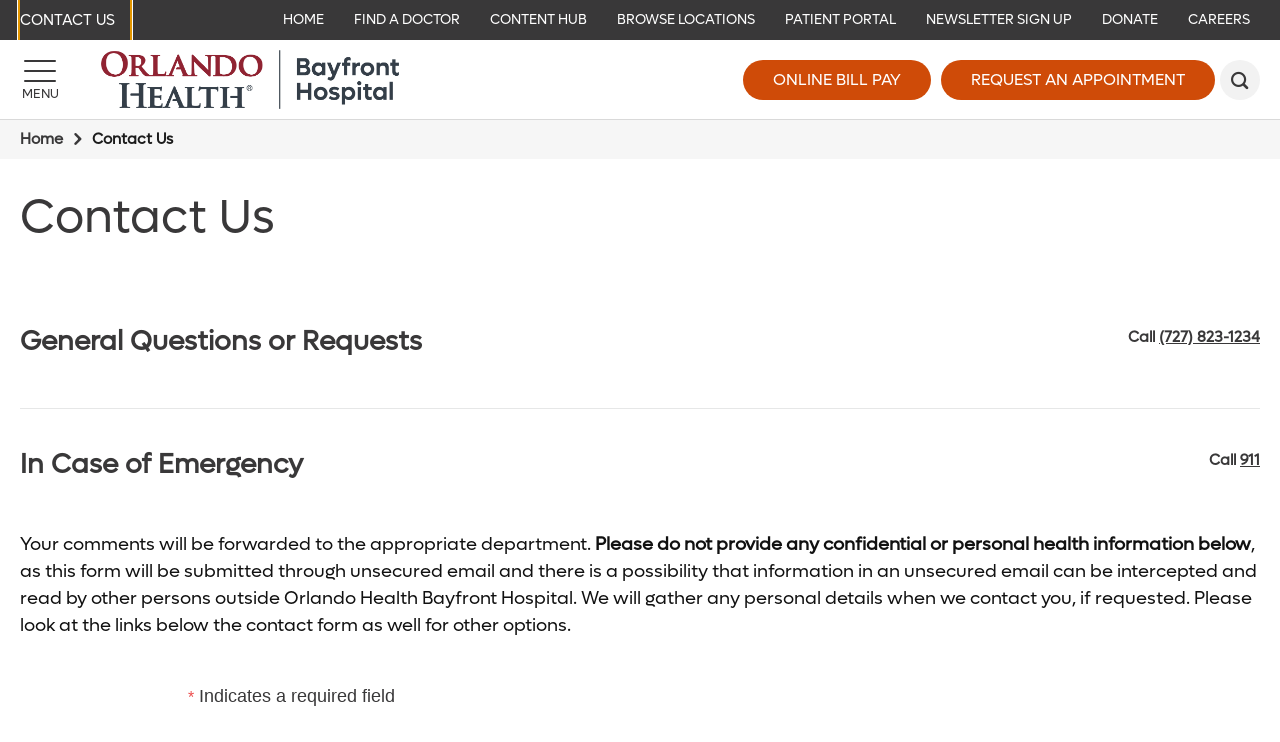

--- FILE ---
content_type: text/html; charset=utf-8
request_url: https://www.bayfronthealth.com/contact-us?ref=F37E9E40E8BF48D99F9544007EB11F14
body_size: 14754
content:

<!DOCTYPE html>
<!--[if lt IE 7]>      <html class="lt-ie9 lt-ie8 lt-ie7"> <![endif]-->
<!--[if IE 7]>         <html class="lt-ie9 lt-ie8"> <![endif]-->
<!--[if IE 8]>         <html class="lt-ie9"> <![endif]-->
<!--[if gt IE 8]><!-->
<html lang="en">
<!--<![endif]-->
<head>
    <!-- {C55A5389-5C4D-4C40-9339-E88991BE18EB} -->
    <title>Contact Us - Orlando Health Bayfront Hospital</title>
<meta name="description" content="" />
<meta name="keywords" content="" />
<meta charset="utf-8" />

<!--[if IE]>
    <meta http-equiv='X-UA-Compatible' content='IE=edge,chrome=1'><![endif]-->


<meta name="SKYPE_TOOLBAR" content="SKYPE_TOOLBAR_PARSER_COMPATIBLE" />
<meta property="fb:admins" content="" />
<meta name="msvalidate.01" content="33DA7119D1EF64E8B46D1E38FE754CDC" />

<meta name="twitter:card" content="summary" />
<meta name="twitter:url" content="https://www.bayfronthealth.com/contact-us?ref=F37E9E40E8BF48D99F9544007EB11F14" />
<meta name="twitter:title" content="Contact Us - Orlando Health Bayfront Hospital" />
<meta name="twitter:description" content="" />
<meta name="twitter:site" content="">
<meta property="og:type" content="website">
<meta property="og:url" content="https://www.bayfronthealth.com/contact-us?ref=F37E9E40E8BF48D99F9544007EB11F14">
<meta property="og:title" content="Contact Us - Orlando Health Bayfront Hospital">
<meta property="og:description" content="">
<meta property="og:site_name" content="Bayfront Health St. Petersburg">


<meta name="robots" content="noodp, noydir" />
    <!--[if lt IE 9]>
        <script src="~/assets/js/vendor/html5.js" type="text/javascript"></script>
    <![endif]-->


    <script src="/assets/js/vendor/modernizr-2.6.2.js" type="text/javascript" async></script>
    
    <!-- favicon and mobile icons
    <link rel="apple-touch-icon-precomposed" href="~/assets/images/mobile/home-precomposed.png"/>
    <link rel="apple-touch-icon-precomposed" sizes="72x72" href="~/assets/images/mobile/home-ipad-precomposed.png"/>
    <link rel="apple-touch-icon-precomposed" sizes="114x114" href="~/assets/images/mobile/home-retina-precomposed.png"/>-->
    

    <link rel="preload" href="/assets/icons/orlandohealth.woff" as="font" type="font/woff" crossorigin="anonymous">
    <link rel="stylesheet" defer href="https://cdnjs.cloudflare.com/ajax/libs/font-awesome/4.7.0/css/font-awesome.min.css">
    <link rel="stylesheet" type="text/css" href="/assets/css/bayfront.css?bust=638953737140000000" />
    <link href="/assets/images/bayfront/global/favicon.ico" rel="shortcut icon">
    <link rel="stylesheet" type="text/css" href="/assets/css/healthchoice.css" />
<!-- Scripts View -->

	<script>
		var cacheBuster = "504911232000000000";
	</script>

<script defer type="text/javascript" rel="preload" src="/assets/jsv2/vendor/require.min.js"></script>
<script defer type="text/javascript" rel="preload" src="/assets/jsv2/compiled/optimized.desktop.js?bust=638991131260000000"></script>


    <meta http-equiv="X-UA-Compatible" content="IE=edge">
    <meta name="viewport" content="width=device-width, initial-scale=1.0"/>
    <!--[if gte IE 9]>
        <style type="text/css">.gradient { filter: none; }</style>
    <![endif]-->
    <!-- Google Tag Manager -->
<script>(function(w,d,s,l,i){w[l]=w[l]||[];w[l].push({'gtm.start':
new Date().getTime(),event:'gtm.js'});var f=d.getElementsByTagName(s)[0],
j=d.createElement(s),dl=l!='dataLayer'?'&l='+l:'';j.async=true;j.src=
'https://www.googletagmanager.com/gtm.js?id='+i+dl;f.parentNode.insertBefore(j,f);
})(window,document,'script','dataLayer','GTM-PGMZTG6');</script>
<!-- End Google Tag Manager -->


    <!-- Google Tag Manager -->
<script>(function(w,d,s,l,i){w[l]=w[l]||[];w[l].push({'gtm.start':
new Date().getTime(),event:'gtm.js'});var f=d.getElementsByTagName(s)[0],
j=d.createElement(s),dl=l!='dataLayer'?'&l='+l:'';j.async=true;j.src=
'https://www.googletagmanager.com/gtm.js?id='+i+dl;f.parentNode.insertBefore(j,f);
})(window,document,'script','dataLayer','GTM-PGMZTG6');</script>
<!-- End Google Tag Manager -->
    
<meta name="VIcurrentDateTime" content="639046042870961312" />
<script type="text/javascript" src="/layouts/system/VisitorIdentification.js"></script>



</head>


<body class="desktop-layout body-request-appointment    ">

    


    <!-- Google Tag Manager (noscript) -->
<noscript><iframe src="https://www.googletagmanager.com/ns.html?id=GTM-PGMZTG6"
height="0" width="0" style="display:none;visibility:hidden"></iframe></noscript>
<!-- End Google Tag Manager (noscript) -->
        <header class="header">
            
                <!-- TOP BAR -->
    <div class="header-bar header-bar-desktop" role="navigation" tabindex="0">
        <div class="header-bar__section">
                <a href="https://www.bayfronthealth.com/contact-us?ref=AC58BB3FDF134802B4D1DE3A0AA0C5F7" target="_parent" class="btn header-primary-btn ohcontact">
        
        Contact Us
    </a>
    <span tabindex="0" class="skiptocontent">Skip to main content</span>

        </div>

        <div class="header-bar__section">
            


<script type="application/ld+json">
    {
        "@context": "https://schema.org",
        "@graph":    
        [    
                {"@context": "https://schema.org","@type":"SiteNavigationElement","@id":"#header-bar-menu","name": "Home","url": "https://www.winniepalmerhospital.com/"}
        ]
    }
</script><!--SIMPLE NAVIGATION LINKS START-->

	<a  href="https://www.bayfronthealth.com/"  target="_parent">Home</a>
	<a  href="https://www.bayfronthealth.com/physician-finder"  target="_parent">Find a Doctor</a>
	<a  href="https://www.bayfronthealth.com/content-hub"  target="_self">Content Hub</a>
	<a  href="https://www.bayfronthealth.com/locations"  target="_parent">Browse Locations</a>
	<a  href="https://www.bayfronthealth.com/mychart"  target="_parent">Patient Portal</a>
	<a  href="https://www.bayfronthealth.com/newsletter-signup?ref=C55A53895C4D4C409339E88991BE18EB"  target="_parent">Newsletter Sign Up</a>
	<a  href="https://give.orlandohealth.com/give/392132/#!/donation/checkout"  target="_blank">Donate</a>
	<a  href="https://www.bayfronthealth.com/about-us/careers"  target="_self">Careers</a>
<!--SIMPLE NAVIGATION LINKS END-->

        </div>
    </div>
    
    
   
    <!-- BOTTOM BAR START-->
    <div class="header-bar header-bar--main">

    <div class="header-bar__section">
        <a href="#" id="headerMenuButton" title="Menu" class="btn menu-btn" aria-label="Menu">
            <span class="menu-btn-bar"></span>
            <span class="menu-btn-text">Menu</span>
        </a>
    </div>
    <div class="header-bar__section">
            <a href="https://www.bayfronthealth.com/" class="desktop-head-logo">
                <img src="/-/media/logos/bayfront/oh-bayfront-hospital-2024_hor_rgb.png?h=534&amp;la=en&amp;w=2265" class="header-logo" alt="OH Bayfront Hospital 2024_hor_RGB" width="2265" height="534" />
            </a>
                    <a href="https://www.bayfronthealth.com/" class="mobile-head-logo">
                <img src="/-/media/logos/bayfront/oh-bayfront-hospital-2024_hor_rgb.png?h=534&amp;la=en&amp;w=2265" class="header-logo" alt="OH Bayfront Hospital 2024_hor_RGB" width="2265" height="534" />
            </a>
    </div>
    <div class="header-bar__section">
                <a href="https://mychart.bayfrontstpete.com/Bayfront//Billing/GuestPay/PayasGuest" target="_blank" title="Online Bill Pay" class="btn large-btn-dark  google-tracker" data-category="CTA" data-action="click" data-label="header-Online Bill Pay" data-ImagePixelTrackingCode="">
            
            Online Bill Pay
        </a>
        <a href="https://www.bayfronthealth.com/request-an-appointment?ref=C55A53895C4D4C409339E88991BE18EB" target="_parent" title="Request an Appointment" class="btn large-btn-dark image-pixel-tracking google-tracker" data-category="CTA" data-action="click" data-label="header-Request an Appointment" data-ImagePixelTrackingCode="https://beacon.krxd.net/event.gif?event_id=Mp6hraMM&amp;event_type=fd">
            
            Request an Appointment
        </a>

            <button id="headerSearchButton" class="btn search-btn" role="search" aria-label="Search" title="Search"></button>
    </div>
</div>
<!-- BOTTOM BAR END-->
<!-- SEARCH FORM-->
<div class=" search-render">
    
<div class="search-wrapper">
    <div class="search-bar">
            <div class="searchbox-label col-sm-1">
                <span>Search</span>
            </div>
        <form action="https://www.bayfronthealth.com/search" class="col-xs-12 col-sm-9 search-form">
            <input tabindex="-1" id="headerSearchInput" type="text" name="q" placeholder="Search">
            <button tabindex="-1" type="submit" aria-label="submit"></button>
        </form>
    </div>
</div></div>

<div id="headerMenu" class="header-side-menu">
    
<div class="header-side-menu__back">
    <button id="headerMenuBack" class="header-side-menu__back-btn" aria-label="Back"></button>
    <div class="header-side-menu__back-text" >Back</div>
</div>



    <!--Navigation menu start-->
    <ul class="header-side-menu__list" style="background-color:#f2f2f2">
        <li class="header-side-menu__item header-side-menu__item--featured ">

                
                <a tabindex="-1" aria-label="Find a Location Find a location near you." href="https://www.bayfronthealth.com/locations" target="_parent"  class="header-side-menu__link">
                        <img class="header-side-menu__link-icon" src="https://www.bayfronthealth.com/-/media/svg/orlando-health/menu/oh_findalocation_dark_v02.svg" alt="Find a Location">

                    <span>Find a Location</span>
                    <span class="header-side-menu__link-des">Find a location near you.</span>
                </a>

            </li>
<li class="header-side-menu__item header-side-menu__item--featured header-side-menu__item--has-submenu ">

                
                <a tabindex="-1" aria-label="Services and Specialties Learn more about our services." href="javascript:void(0);" target="_parent"  class="header-side-menu__link">
                        <img class="header-side-menu__link-icon" src="https://www.bayfronthealth.com/-/media/svg/orlando-health/menu/servicesandspecialties_v02.svg" alt="Services and Specialties">

                    <span>Services and Specialties</span>
                    <span class="header-side-menu__link-des">Learn more about our services.</span>
                </a>

                    <ul class="header-side-menu__list">
                                <li class="header-side-menu__item">


            <a tabindex="-1" href="https://www.bayfronthealth.com/services-and-specialties" target="_parent" class="header-side-menu__link">Services and Specialties</a>
        </li>
            <li class="header-side-menu__item ">

                
                <a tabindex="-1" aria-label="Aesthetic and Reconstructive Surgery" href="https://www.bayfronthealth.com/services-and-specialties/aesthetic-and-reconstructive-surgery" target="_self" class="header-side-menu__link">Aesthetic and Reconstructive Surgery</a>
            </li>
            <li class="header-side-menu__item ">

                
                <a tabindex="-1" aria-label="Colon and Rectal Surgery" href="https://www.bayfronthealth.com/services-and-specialties/colon-and-rectal-surgery" target="_self" class="header-side-menu__link">Colon and Rectal Surgery</a>
            </li>
            <li class="header-side-menu__item ">

                
                <a tabindex="-1" aria-label="Critical Care Medicine" href="https://www.bayfronthealth.com/services-and-specialties/critical-care-medicine" target="_self" class="header-side-menu__link">Critical Care Medicine</a>
            </li>
            <li class="header-side-menu__item ">

                
                <a tabindex="-1" aria-label="Diagnostic Imaging" href="https://www.bayfronthealth.com/services-and-specialties/diagnostic-imaging" target="_self" class="header-side-menu__link">Diagnostic Imaging</a>
            </li>
            <li class="header-side-menu__item ">

                
                <a tabindex="-1" aria-label="Digestive Health Institute" href="https://www.bayfronthealth.com/services-and-specialties/digestive-health-institute" target="_parent" class="header-side-menu__link">Digestive Health Institute</a>
            </li>
            <li class="header-side-menu__item ">

                
                <a tabindex="-1" aria-label="Emergency Services and Trauma Care" href="https://www.bayfronthealth.com/services-and-specialties/emergency-services-and-trauma-care" target="_parent" class="header-side-menu__link">Emergency Services and Trauma Care</a>
            </li>
            <li class="header-side-menu__item ">

                
                <a tabindex="-1" aria-label="Endocrinology" href="https://www.bayfronthealth.com/services-and-specialties/endocrinology" target="_parent" class="header-side-menu__link">Endocrinology</a>
            </li>
            <li class="header-side-menu__item ">

                
                <a tabindex="-1" aria-label="ENT Care" href="https://www.bayfronthealth.com/services-and-specialties/ear-nose-and-throat-care" target="_parent" class="header-side-menu__link">ENT Care</a>
            </li>
            <li class="header-side-menu__item ">

                
                <a tabindex="-1" aria-label="Epilepsy Care" href="https://www.bayfronthealth.com/services-and-specialties/epilepsy-care" target="_parent" class="header-side-menu__link">Epilepsy Care</a>
            </li>
            <li class="header-side-menu__item ">

                
                <a tabindex="-1" aria-label="Geriatric Care" href="https://www.bayfronthealth.com/services-and-specialties/geriatric-care" target="_parent" class="header-side-menu__link">Geriatric Care</a>
            </li>
            <li class="header-side-menu__item ">

                
                <a tabindex="-1" aria-label="Heart Care (Cardiovascular)" href="https://www.bayfronthealth.com/services-and-specialties/heart-care" target="_parent" class="header-side-menu__link">Heart Care (Cardiovascular)</a>
            </li>
            <li class="header-side-menu__item ">

                
                <a tabindex="-1" aria-label="Infectious Disease Care" href="https://www.bayfronthealth.com/services-and-specialties/infectious-disease-care" target="_parent" class="header-side-menu__link">Infectious Disease Care</a>
            </li>
            <li class="header-side-menu__item ">

                
                <a tabindex="-1" aria-label="Kidney Disorders" href="https://www.bayfronthealth.com/services-and-specialties/kidney-disorders" target="_parent" class="header-side-menu__link">Kidney Disorders</a>
            </li>
            <li class="header-side-menu__item ">

                
                <a tabindex="-1" aria-label="Laboratory Services" href="https://www.bayfronthealth.com/services-and-specialties/laboratory-services" target="_parent" class="header-side-menu__link">Laboratory Services</a>
            </li>
            <li class="header-side-menu__item ">

                
                <a tabindex="-1" aria-label="Maternity Care" href="https://www.bayfronthealth.com/services-and-specialties/maternity-care" target="_parent" class="header-side-menu__link">Maternity Care</a>
            </li>
            <li class="header-side-menu__item ">

                
                <a tabindex="-1" aria-label="Men&#39;s Health" href="https://www.bayfronthealth.com/services-and-specialties/mens-health" target="_parent" class="header-side-menu__link">Men&#39;s Health</a>
            </li>
            <li class="header-side-menu__item ">

                
                <a tabindex="-1" aria-label="Neuroscience Institute" href="https://www.bayfronthealth.com/services-and-specialties/neurosciences" target="_parent" class="header-side-menu__link">Neuroscience Institute</a>
            </li>
            <li class="header-side-menu__item ">

                
                <a tabindex="-1" aria-label="Orthopedic Care" href="https://www.bayfronthealth.com/services-and-specialties/orthopedic-care" target="_parent" class="header-side-menu__link">Orthopedic Care</a>
            </li>
            <li class="header-side-menu__item ">

                
                <a tabindex="-1" aria-label="Palliative Care" href="https://www.bayfronthealth.com/services-and-specialties/palliative-care" target="_parent" class="header-side-menu__link">Palliative Care</a>
            </li>
            <li class="header-side-menu__item ">

                
                <a tabindex="-1" aria-label="Pharmacy" href="https://www.bayfronthealth.com/services-and-specialties/pharmacy" target="_parent" class="header-side-menu__link">Pharmacy</a>
            </li>
            <li class="header-side-menu__item ">

                
                <a tabindex="-1" aria-label="Primary Care" href="https://www.bayfronthealth.com/services-and-specialties/primary-care" target="_parent" class="header-side-menu__link">Primary Care</a>
            </li>
            <li class="header-side-menu__item ">

                
                <a tabindex="-1" aria-label="Rehabilitation Services" href="https://www.bayfronthealth.com/services-and-specialties/rehabilitation-services" target="_parent" class="header-side-menu__link">Rehabilitation Services</a>
            </li>
            <li class="header-side-menu__item ">

                
                <a tabindex="-1" aria-label="Respiratory Care" href="https://www.bayfronthealth.com/services-and-specialties/respiratory-care" target="_parent" class="header-side-menu__link">Respiratory Care</a>
            </li>
            <li class="header-side-menu__item ">

                
                <a tabindex="-1" aria-label="Rheumatology" href="https://www.bayfronthealth.com/services-and-specialties/rheumatology" target="_parent" class="header-side-menu__link">Rheumatology</a>
            </li>
            <li class="header-side-menu__item ">

                
                <a tabindex="-1" aria-label="Robotic Surgery" href="https://www.bayfronthealth.com/services-and-specialties/robotic-surgery" target="_parent" class="header-side-menu__link">Robotic Surgery</a>
            </li>
            <li class="header-side-menu__item ">

                
                <a tabindex="-1" aria-label="Sleep Medicine" href="https://www.bayfronthealth.com/services-and-specialties/sleep-medicine" target="_parent" class="header-side-menu__link">Sleep Medicine</a>
            </li>
            <li class="header-side-menu__item ">

                
                <a tabindex="-1" aria-label="Sports Medicine" href="https://www.bayfronthealth.com/services-and-specialties/sports-medicine" target="_self" class="header-side-menu__link">Sports Medicine</a>
            </li>
            <li class="header-side-menu__item ">

                
                <a tabindex="-1" aria-label="Stroke Care" href="https://www.bayfronthealth.com/services-and-specialties/stroke-care" target="_parent" class="header-side-menu__link">Stroke Care</a>
            </li>
            <li class="header-side-menu__item ">

                
                <a tabindex="-1" aria-label="Surgical Services" href="https://www.bayfronthealth.com/services-and-specialties/surgical-services" target="_parent" class="header-side-menu__link">Surgical Services</a>
            </li>
            <li class="header-side-menu__item ">

                
                <a tabindex="-1" aria-label="Urgent Care" href="https://www.bayfronthealth.com/services-and-specialties/urgent-care" target="_parent" class="header-side-menu__link">Urgent Care</a>
            </li>
            <li class="header-side-menu__item ">

                
                <a tabindex="-1" aria-label="Urology Care" href="https://www.bayfronthealth.com/services-and-specialties/urology-care" target="_parent" class="header-side-menu__link">Urology Care</a>
            </li>
            <li class="header-side-menu__item ">

                
                <a tabindex="-1" aria-label="Women&#39;s Health" href="https://www.bayfronthealth.com/services-and-specialties/womens-health" target="_parent" class="header-side-menu__link">Women&#39;s Health</a>
            </li>
            <li class="header-side-menu__item ">

                
                <a tabindex="-1" aria-label="Wound Care" href="https://www.bayfronthealth.com/services-and-specialties/wound-care" target="_parent" class="header-side-menu__link">Wound Care</a>
            </li>

                    </ul>
            </li>
<li class="header-side-menu__item header-side-menu__item--featured ">

                
                <a tabindex="-1" aria-label="Find a Doctor Find a Doctor that fits your needs." href="https://www.bayfronthealth.com/physician-finder" target="_parent"  class="header-side-menu__link">
                        <img class="header-side-menu__link-icon" src="https://www.bayfronthealth.com/-/media/svg/orlando-health/menu/oh_find-a-physician_dark_v02.svg" alt="Find a Doctor">

                    <span>Find a Doctor</span>
                    <span class="header-side-menu__link-des">Find a Doctor that fits your needs.</span>
                </a>

            </li>
<li class="header-side-menu__item header-side-menu__item--featured header-side-menu__item--external ">

                
                <a tabindex="-1" aria-label="Donate Online Donate to Orlando Health Foundation West Florida" href="https://www.classy.org/give/392132/#!/donation/checkout" target="_blank"  class="header-side-menu__link">
                        <img class="header-side-menu__link-icon" src="https://www.bayfronthealth.com/-/media/svg/orlando-health/cta/donate-02.png" alt="Donate Online">

                    <span>Donate Online</span>
                    <span class="header-side-menu__link-des">Donate to Orlando Health Foundation West Florida</span>
                </a>

            </li>

    </ul>
    <!--Navigation menu end-->



<!--Autogenerated menu start-->
        <ul class="header-side-menu__list">
           
            <li class="header-side-menu__item header-side-menu__item--has-submenu " data-id="B3FDFDB7D054480AA2B380C964FCB3B3">

                    <a data-id="B3FDFDB7D054480AA2B380C964FCB3B3" tabindex="-1" aria-label="About Us" href="javascript:void(0);" class="header-side-menu__link">About Us</a>

                    <ul class="header-side-menu__list" id="div_B3FDFDB7D054480AA2B380C964FCB3B3"></ul>
            </li>
            <li class="header-side-menu__item " data-id="BFDD200A9B7F41D4BE0C340073F6399D">

                    <a data-id="BFDD200A9B7F41D4BE0C340073F6399D" tabindex="-1" aria-label="Arriving at Our Hospital: Patient and Visitor Access Guide" href="https://www.bayfronthealth.com/arriving-at-our-hospital" class="header-side-menu__link">Arriving at Our Hospital: Patient and Visitor Access Guide</a>

            </li>
            <li class="header-side-menu__item " data-id="85F8EC5298CA469C9BF7C466C4767DC5">

                    <a data-id="85F8EC5298CA469C9BF7C466C4767DC5" tabindex="-1" aria-label="Content Hub" href="https://www.bayfronthealth.com/content-hub" class="header-side-menu__link">Content Hub</a>

            </li>
            <li class="header-side-menu__item header-side-menu__item--has-submenu " data-id="101B9C710DFC4EBB9E485CD64311DDC2">

                    <a data-id="101B9C710DFC4EBB9E485CD64311DDC2" tabindex="-1" aria-label="Graduate Medical Education" href="javascript:void(0);" class="header-side-menu__link">Graduate Medical Education</a>

                    <ul class="header-side-menu__list" id="div_101B9C710DFC4EBB9E485CD64311DDC2"></ul>
            </li>
            <li class="header-side-menu__item " data-id="822912E45A4F4D64BCE96EFB9B7437D3">

                    <a data-id="822912E45A4F4D64BCE96EFB9B7437D3" tabindex="-1" aria-label="Get Inspired with ‘Choose Health’ Magazine" href="https://www.bayfronthealth.com/magazine" class="header-side-menu__link">Get Inspired with ‘Choose Health’ Magazine</a>

            </li>
            <li class="header-side-menu__item header-side-menu__item--has-submenu " data-id="070AB870C42A49F3BBF8F11E7A6197D3">

                    <a data-id="070AB870C42A49F3BBF8F11E7A6197D3" tabindex="-1" aria-label="Patient Information" href="javascript:void(0);" class="header-side-menu__link">Patient Information</a>

                    <ul class="header-side-menu__list" id="div_070AB870C42A49F3BBF8F11E7A6197D3"></ul>
            </li>


        </ul>
<!--Autogenerated menu end-->

    <!--Navigation menu start-->
    <ul class="header-side-menu__list" style="background-color:#f2f2f2">
                    <li class="header-side-menu__item ">

                
                <a tabindex="-1" aria-label="Orlando Health Foundation - West Florida" href="https://www.bayfronthealth.com/foundation" target="_top" class="header-side-menu__link">Orlando Health Foundation - West Florida</a>
            </li>
            <li class="header-side-menu__item ">

                
                <a tabindex="-1" aria-label="School of Medical Laboratory Science" href="https://www.bayfronthealth.com/about-us/medical-professionals/school-of-medical-laboratory-science" target="_self" class="header-side-menu__link">School of Medical Laboratory Science</a>
            </li>

    </ul>
    <!--Navigation menu end-->

</div>

<div class="search-scrim"></div>

<link rel="stylesheet" href="/assets/css/white-label-themes/theme-section/wl-header/theme-wl-header.css">

        </header>
<!-- START : BREADCRUMBS -->

<div id="breadcrumbs" class="container-wrap ">
    <nav class="container-inner clearfix" aria-label="Breadcrumb">

        <ol class="crumbs">

                <li class="arrow">
                    <a href="https://www.bayfronthealth.com/" aria-label="Home" title="Home">Home</a>
                </li>
                            <li>
                    <span>Contact Us</span>
                </li>
            
        </ol>



        <ul class="social-share clearfix">
            <li><a href="https://www.facebook.com/sharer/sharer.php?u=https%3A%2F%2Fwww.bayfronthealth.com%2Fcontact-us%3Fref%3DF37E9E40E8BF48D99F9544007EB11F14" title="Facebook" target="_blank" class="icon-facebook" aria-label="Share this page on Facebook"><span>Facebook</span></a></li>
            <li><a href="https://twitter.com/intent/tweet?text=Contact%20Us&url=https%3A%2F%2Fwww.bayfronthealth.com%2Fcontact-us%3Fref%3DC55A53895C4D4C409339E88991BE18EB&via=" target="_blank" title="" class="icon-twitter" aria-label="Share this page on Twitter"><span>Twitter</span></a></li>
            <li><a href="https://www.linkedin.com/shareArticle?mini=true&url=https%3A%2F%2Fwww.bayfronthealth.com%2Fcontact-us%3Fref%3DF37E9E40E8BF48D99F9544007EB11F14&title=Orlando%20Health%20Bayfront%20Hospital&summary=&source=https%3A%2F%2Fwww.bayfronthealth.com%2Fcontact-us%3Fref%3DF37E9E40E8BF48D99F9544007EB11F14" target="_blank" title="LinkedIn" class="icon-linkedin" aria-label="Shared this page on LinkedIn"><span>LinkedIn</span></a></li>
            <li><a href="https://plus.google.com/share?url=https%3A%2F%2Fwww.bayfronthealth.com%2Fcontact-us%3Fref%3DF37E9E40E8BF48D99F9544007EB11F14" title="Google+" target="_blank" class="icon-googleplus" aria-label="Share this page on Google plus"><span>Google+</span></a></li>
            <li><a href="https://pinterest.com/pin/create/button/?url=https%3A%2F%2Fwww.bayfronthealth.com%2Fcontact-us%3Fref%3DF37E9E40E8BF48D99F9544007EB11F14&description=" target="_blank" title="Pinterest" class="icon-pinterest" aria-label="Share this page on Pinterest"><span>Pinterest</span></a></li>
        </ul>

    </nav><!-- / .container-inner -->
</div><!-- / #breadcrumbs -->
<!-- END : BREADCRUMBS -->


<script type="application/ld+json">
    {
    "@context": "http://schema.org",
    "@type": "BreadcrumbList",
    "itemListElement": [
        
            {"@type": "ListItem","position": 1,"item": {"@id": "https://www.bayfronthealth.com/","name": "Home"}}
        
    ,    {"@type": "ListItem","position": 2,"item": {"@id": "https://www.bayfronthealth.com/contact-us?ref=C55A53895C4D4C409339E88991BE18EB","name": "Contact Us"}}
    ]
    }
</script>



    <div class="pageBanner dropdown-tabs-exist"  role="banner">

        <div class="container-inner clearfix">

            <div class="left-side">
                <div class="inner">
                            <h1 class="heading">
                                Contact Us
                                
                            </h1>
                        <p></p>
                </div>
            </div>

            <div class="right-side">
                <div class="inner">

                        <p></p>

                </div>
            </div>

        </div>

    </div>



        <div class="page-content container-wrap" role="main">
        <div class="container-inner clearfix">
            <div class="full-width column">
<ul class="page-content-list module">
    
    
        <li id="E01741B9B76249D69D03402755B7500F">
        <div class="left-side">
            <h3 class="heading">
General Questions or Requests            </h3>
            <p>
                
            </p>
        </div>
        <div class="right-side">
            <p><strong>Call         <a href="callto:+1727 8231234" aria-label="phone 727 8231234" class=" phone-no">(727) 823-1234</a>
</strong></p>
        </div>
    </li>
        <li id="5197A515280B4C1F814224BA1CFA9678">
        <div class="left-side">
            <h3 class="heading">
In Case of Emergency            </h3>
            <p>
                
            </p>
        </div>
        <div class="right-side">
            <p><strong>Call         <a href="callto:+1911" aria-label="phone 911" class=" phone-no">911</a>
</strong></p>
        </div>
    </li>
</ul>    <div class="page-section">
        <div class="generic-content module">
            <p>Your comments will be forwarded to the appropriate department. <strong>Please do not provide any confidential or personal health information below</strong>, as this form will be submitted through unsecured email and there is a possibility that information in an unsecured email can be intercepted and read by other persons outside Orlando Health Bayfront Hospital. We will gather any personal details when we contact you, if requested.  Please look at the links below the contact form as well for other options.</p>
        </div>
    </div>


<div class="page-content-main module ">
    <div class="contact-form " role="form">
     
        <script src="https://orlandohealth.tfaforms.net/publish/149" data-qp-target-id="fa-form" defer></script>
<div id="fa-form"></div>
    </div>
    <div class="thankyou post-wrap" style="display: none;">

        <div class="post">
            <div class="generic-content">
                <p></p>
                <div class="compact-callout module clearfix">
                    
                </div>
            </div>

        </div>
    </div>

</div>

<style type="text/css">
    .ff-select-type.ff-singlepicklist {
        width: 100%;
        border: 2px solid #c9c9c9;
        border-radius: 3px;
        background-color: #FFFFFF;
        color: #373F46;
        font-size: 14px;
        margin-bottom: 20px;
        padding: 10px;
    }

    #lblGeneral_Form_Submission__cTerms_and_Condition__c {
        padding-left: 30px;
    }
</style>                
            </div>
        </div>
        
    </div>

<div class="content-hub-container clearfix" role="main">
    
    
    
</div>


    




<div class="skrim" role="complementary">

    <div id="videoModal" class="modal">
        <a href="#" class="modal-close icon-close"><span>Close</span></a>
        <div class="modal-content">
        </div>
    </div>

    <div id="contentModal" class="modal">
        <a href="#" class="modal-close icon-close"><span>Close</span></a>
        <div class="modal-content">

        </div>
    </div>

    <div  class="modal">
        <a href="#" class="modal-close icon-close"><span>Close</span></a>
        <div class="modal-content">
            
        </div>
    </div>

    <!-- waittime start -->
    <!-- waittime end -->

    <!-- skrim start -->
    
    <!-- skrim end -->
</div>
 <!-- waittime start desktop-->


<script rel="preload" src="/assets/js/vendor/find-locations.js" defer></script>



    <div class="dialog-overlay waittime-overlay" tabindex="-1" aria-hidden="true">
        <div id="waitTimeModal" class="modal dialog waittime-dialog" role="dialog">
            <a href="JavaScript:Void(0);" class="modal-close icon-close close-er-dialog" aria-label="Close Navigation" tabindex="-1"><span>Close</span></a>
            <div class="modal-content">
                <div class="modal-top">
                    <div class="modal-content__info">
                        <span>i</span>
                        <div class="content">
                            If you are experiencing a medical emergency, call 911 immediately.
                        </div>
                    </div>
                   
                    <img src="/assets/images/orlandohealth/global/Orlando Health 2022__hor_RGB.jpg" alt="Bayfront Health Home" class="modal-logo">

                </div>

                        <div class="wait-time-top-content">
                            <h2>ER Wait Times</h2>
                            <p> Information will update every 5 minutes. ER Wait Times are approximate and provided for informational purposes only. Estimated Wait Times as of:&nbsp;<span id="s">Wednesday, January 21, 2026 9:55 AM</span>&nbsp;</p>
                        </div>
                        <div class="wait-time-table">
                            <table id="waitTimeDatatable" class="table">
                                <thead>
                                <tr>
                                <th class="edit sorting">
                                    <div class="icon">
                                        <svg viewBox="0 0 466.583 466.582" width="100%" height="100%">
                                            <path d="M233.292 0c-85.1 0-154.334 69.234-154.334 154.333 0 34.275 21.887 90.155 66.908 170.834 31.846 57.063 63.168 104.643 64.484 106.64l22.942 34.775 22.941-34.774c1.317-1.998 32.641-49.577 64.483-106.64 45.023-80.68 66.908-136.559 66.908-170.834C387.625 69.234 318.391 0 233.292 0zm0 233.291c-44.182 0-80-35.817-80-80s35.818-80 80-80 80 35.817 80 80-35.819 80-80 80z"></path>
                                        </svg>
                                    </div> <span class="my-location">Distance(Use My Location)</span></th>
                                <th></th>
                                <th class="edit"><span class="my-location">Wait Time</span></th>

                                </thead>
                                <tbody >

                                            <tr>
                                                <td class="department-name">Orlando Health - Health Central Hospital</td>
                                                <td>
                                                        <a href="https://www.google.com/maps/dir//Orlando%20Health%20-%20Health%20Central%20Hospital,%2010000%20W%20Colonial%20Dr,%20Ocoee,%20FL%2034761,%20USA/@28.5499099,-81.5979032,12z" class="direction_button" target="_blank" aria-label="Google Maps direction for Orlando Health - Health Central Hospital">Directions</a>
                                                </td>
                                                <td class="wait-time">

                                                    <span id="waittime-orlandohealth-healthcentralhospital" class="wait-time-number">8</span>&nbsp;min
                                                </td>
                                            </tr>
                                            <tr>
                                                <td class="department-name">Orlando Health Arnold Palmer Hospital for Children</td>
                                                <td>
                                                        <a href="https://www.google.com/maps/dir//Orlando%20Health%20Arnold%20Palmer%20Hospital%20for%20Children,%2092%20W%20Miller%20St,%20Orlando,%20FL%2032806,%20USA/@28.523312,-81.4494893,12z" class="direction_button" target="_blank" aria-label="Google Maps direction for Orlando Health Arnold Palmer Hospital for Children">Directions</a>
                                                </td>
                                                <td class="wait-time">

                                                    <span id="waittime-orlandohealtharnoldpalmerhospitalforchildren" class="wait-time-number">9</span>&nbsp;min
                                                </td>
                                            </tr>
                                            <tr>
                                                <td class="department-name">Orlando Health Bayfront Hospital Emergency Room</td>
                                                <td>
                                                        <a href="https://www.google.com/maps/dir//Orlando%20Health%20Bayfront%20Hospital%20Emergency%20Room,%20701%206th%20St%20S,%20St.%20Petersburg,%20FL%2033701,%20USA/@27.7638521,-82.6442534,12z" class="direction_button" target="_blank" aria-label="Google Maps direction for Orlando Health Bayfront Hospital Emergency Room">Directions</a>
                                                </td>
                                                <td class="wait-time">

                                                    <span id="waittime-orlandohealthbayfronthospitalemergencyroom" class="wait-time-number">32</span>&nbsp;min
                                                </td>
                                            </tr>
                                            <tr>
                                                <td class="department-name">Orlando Health Dr. P. Phillips Hospital</td>
                                                <td>
                                                        <a href="https://www.google.com/maps/dir//Orlando%20Health%20Dr.%20P.%20Phillips%20Hospital,%209400%20Turkey%20Lake%20Rd,%20Orlando,%20FL%2032819,%20USA/@28.4291084,-81.4795695,12z" class="direction_button" target="_blank" aria-label="Google Maps direction for Orlando Health Dr. P. Phillips Hospital">Directions</a>
                                                </td>
                                                <td class="wait-time">

                                                    <span id="waittime-orlandohealthdrpphillipshospital" class="wait-time-number">2</span>&nbsp;min
                                                </td>
                                            </tr>
                                            <tr>
                                                <td class="department-name">Orlando Health Emergency Room - Blue Cedar</td>
                                                <td>
                                                        <a href="https://www.google.com/maps/dir//South%20Lake%20Hospital-Blue%20Cedar,%2022316%20US-27,%20Leesburg,%20FL%2034748/@28.791100,-81.887741,12z" class="direction_button" target="_blank" aria-label="Google Maps direction for Orlando Health Emergency Room - Blue Cedar">Directions</a>
                                                </td>
                                                <td class="wait-time">

                                                    <span id="waittime-orlandohealthemergencyroom-bluecedar" class="wait-time-number">3</span>&nbsp;min
                                                </td>
                                            </tr>
                                            <tr>
                                                <td class="department-name">Orlando Health Emergency Room - Crossroads</td>
                                                <td>
                                                        <a href="https://www.google.com/maps/dir//Orlando%20Health%20Emergency%20Room%20-%20Crossroads,%201800%2066th%20Street%20North%20St.%20Petersburg,%20Florida%2033710/@27.7876195,-82.7323157,12z" class="direction_button" target="_blank" aria-label="Google Maps direction for Orlando Health Emergency Room - Crossroads">Directions</a>
                                                </td>
                                                <td class="wait-time">

                                                    <span id="waittime-orlandohealthemergencyroom-crossroads" class="wait-time-number">0</span>&nbsp;min
                                                </td>
                                            </tr>
                                            <tr>
                                                <td class="department-name">Orlando Health Emergency Room - Four Corners</td>
                                                <td>
                                                        <a href="https://www.google.com/maps/dir//South%20Lake%20Hospital%20ER%20-%20Four%20Corners,%2016966%20Cagan%20Ridge%20Blvd.%20Clermont,%20FL%2034714,%20USA/@28.3509275,-81.6758975,12z" class="direction_button" target="_blank" aria-label="Google Maps direction for Orlando Health Emergency Room - Four Corners">Directions</a>
                                                </td>
                                                <td class="wait-time">

                                                    <span id="waittime-orlandohealthemergencyroom-fourcorners" class="wait-time-number">0</span>&nbsp;min
                                                </td>
                                            </tr>
                                            <tr>
                                                <td class="department-name">Orlando Health Emergency Room - Lake Mary</td>
                                                <td>
                                                        <a href="https://www.google.com/maps/dir//Orlando%20Health%20Emergency%20Room%20-%20Lake%20Mary,%20380%20Rinehart%20Rd,%20Lake%20Mary,%20FL%2032746/@28.767850,-81.347210,12z" class="direction_button" target="_blank" aria-label="Google Maps direction for Orlando Health Emergency Room - Lake Mary">Directions</a>
                                                </td>
                                                <td class="wait-time">

                                                    <span id="waittime-orlandohealthemergencyroom-lakemary" class="wait-time-number">2</span>&nbsp;min
                                                </td>
                                            </tr>
                                            <tr>
                                                <td class="department-name">Orlando Health Emergency Room - Longwood</td>
                                                <td>
                                                        <a href="https://www.google.com/maps/dir//Orlando%20Health%20Emergency%20Room%20-%20Longwood,%20575%20W%20SR%20434%20Longwood,%20FL%2032750/@28.6987911,-81.3583472,12z" class="direction_button" target="_blank" aria-label="Google Maps direction for Orlando Health Emergency Room - Longwood">Directions</a>
                                                </td>
                                                <td class="wait-time">

                                                    <span id="waittime-orlandohealthemergencyroom-longwood" class="wait-time-number">2</span>&nbsp;min
                                                </td>
                                            </tr>
                                            <tr>
                                                <td class="department-name">Orlando Health Emergency Room - Osceola</td>
                                                <td>
                                                        <a href="https://www.google.com/maps/dir//Orlando%20Health%20Emergency%20Room%20-%20Osceola,%201001%20E%20W%20Osceola%20Pkwy,%20Kissimmee,%20FL%2034744,%20USA/@28.34059,-81.3984972,12z" class="direction_button" target="_blank" aria-label="Google Maps direction for Orlando Health Emergency Room - Osceola">Directions</a>
                                                </td>
                                                <td class="wait-time">

                                                    <span id="waittime-orlandohealthemergencyroom-osceola" class="wait-time-number">7</span>&nbsp;min
                                                </td>
                                            </tr>
                                            <tr>
                                                <td class="department-name">Orlando Health Emergency Room - Pinellas Park</td>
                                                <td>
                                                        <a href="https://www.google.com/maps/dir//Orlando%20Health%20Emergency%20Room%20-%20Pinellas%20Park,%203070%20Grand%20Ave,%20Pinellas%20Park,%20FL%2033781,%20USA/@27.8053274,-82.6945581,12z" class="direction_button" target="_blank" aria-label="Google Maps direction for Orlando Health Emergency Room - Pinellas Park">Directions</a>
                                                </td>
                                                <td class="wait-time">

                                                    <span id="waittime-orlandohealthemergencyroom-pinellaspark" class="wait-time-number">2</span>&nbsp;min
                                                </td>
                                            </tr>
                                            <tr>
                                                <td class="department-name">Orlando Health Emergency Room - Randal Park</td>
                                                <td>
                                                        <a href="https://www.google.com/maps/dir//Orlando%20Health%20Emergency%20Room%20-%20Randal%20Park,%2010155%20Dowden%20Rd.%20%20Orlando,%20FL%2032832/@28.4283982,-81.233742,12z" class="direction_button" target="_blank" aria-label="Google Maps direction for Orlando Health Emergency Room - Randal Park">Directions</a>
                                                </td>
                                                <td class="wait-time">

                                                    <span id="waittime-orlandohealthemergencyroom-randalpark" class="wait-time-number">2</span>&nbsp;min
                                                </td>
                                            </tr>
                                            <tr>
                                                <td class="department-name">Orlando Health Emergency Room - Reunion Village</td>
                                                <td>
                                                        <a href="https://www.google.com/maps/dir//Orlando%20Health%20Emergency%20Room%20-%20Reunion%20Village,%208011%20Osceola%20Polk%20Line%20Road,%20Davenport,%20FL%2033896/@28.2608364,-81.6086496,12z" class="direction_button" target="_blank" aria-label="Google Maps direction for Orlando Health Emergency Room - Reunion Village">Directions</a>
                                                </td>
                                                <td class="wait-time">

                                                    <span id="waittime-orlandohealthemergencyroom-reunionvillage" class="wait-time-number">4</span>&nbsp;min
                                                </td>
                                            </tr>
                                            <tr>
                                                <td class="department-name">Orlando Health Emergency Room - Waterford Lakes</td>
                                                <td>
                                                        <a href="https://www.google.com/maps/dir//Orlando%20Health%20Emergency%20Room%20-%20Waterford%20Lakes,%2011898%20Lake%20Underhill%20Rd,%20Orlando,%20FL%2032825/@28.546054,-81.2161915,12z" class="direction_button" target="_blank" aria-label="Google Maps direction for Orlando Health Emergency Room - Waterford Lakes">Directions</a>
                                                </td>
                                                <td class="wait-time">

                                                    <span id="waittime-orlandohealthemergencyroom-waterfordlakes" class="wait-time-number">2</span>&nbsp;min
                                                </td>
                                            </tr>
                                            <tr>
                                                <td class="department-name">Orlando Health Horizon West Hospital</td>
                                                <td>
                                                        <a href="https://www.google.com/maps/dir//Orlando%20Health%20Horizon%20West%20Hospital,%2017000%20Porter%20Road,%20Winter%20Garden,%20FL%2034787,%20USA/@28.4598618,-81.6378342,12z" class="direction_button" target="_blank" aria-label="Google Maps direction for Orlando Health Horizon West Hospital">Directions</a>
                                                </td>
                                                <td class="wait-time">

                                                    <span id="waittime-orlandohealthhorizonwesthospital" class="wait-time-number">4</span>&nbsp;min
                                                </td>
                                            </tr>
                                            <tr>
                                                <td class="department-name">Orlando Health Melbourne Hospital</td>
                                                <td>
                                                        <a href="https://www.google.com/maps/dir//Orlando%20Health%20Melbourne%20Hospital,%20250%20N%20Wickham%20Rd,%20Melbourne,%20FL%2032935,%20USA/@28.1094841,-80.6775746,12z" class="direction_button" target="_blank" aria-label="Google Maps direction for Orlando Health Melbourne Hospital">Directions</a>
                                                </td>
                                                <td class="wait-time">

                                                    <span id="waittime-orlandohealthmelbournehospital" class="wait-time-number">5</span>&nbsp;min
                                                </td>
                                            </tr>
                                            <tr>
                                                <td class="department-name">Orlando Health Orlando Regional Medical Center</td>
                                                <td>
                                                        <a href="https://www.google.com/maps/dir//Orlando%20Health%20Orlando%20Regional%20Medical%20Center,%2029%20W.%20Sturtevant%20St.%20Orlando,%20FL%2032806,%20USA/@28.5265247,-81.3797939,12z" class="direction_button" target="_blank" aria-label="Google Maps direction for Orlando Health Orlando Regional Medical Center">Directions</a>
                                                </td>
                                                <td class="wait-time">

                                                    <span id="waittime-orlandohealthorlandoregionalmedicalcenter" class="wait-time-number">17</span>&nbsp;min
                                                </td>
                                            </tr>
                                            <tr>
                                                <td class="department-name">Orlando Health Sebastian River Hospital</td>
                                                <td>
                                                        <a href="https://www.google.com/maps/dir//Orlando%20Health%20Sebastian%20River%20Hospital,%2013695%20US-1,%20Sebastian,%20FL%2032958,%20USA/@27.8435301,-80.4915164,12z" class="direction_button" target="_blank" aria-label="Google Maps direction for Orlando Health Sebastian River Hospital">Directions</a>
                                                </td>
                                                <td class="wait-time">

                                                    <span id="waittime-orlandohealthsebastianriverhospital" class="wait-time-number">0</span>&nbsp;min
                                                </td>
                                            </tr>
                                            <tr>
                                                <td class="department-name">Orlando Health South Lake Hospital</td>
                                                <td>
                                                        <a href="https://www.google.com/maps/dir//Orlando%20Health%20South%20Lake%20Hospital,%201900%20Don%20Wickham%20Dr,%20Clermont,%20FL%2034711/@28.552120,-81.721510,12z" class="direction_button" target="_blank" aria-label="Google Maps direction for Orlando Health South Lake Hospital">Directions</a>
                                                </td>
                                                <td class="wait-time">

                                                    <span id="waittime-orlandohealthsouthlakehospital" class="wait-time-number">10</span>&nbsp;min
                                                </td>
                                            </tr>
                                            <tr>
                                                <td class="department-name">Orlando Health St. Cloud Hospital</td>
                                                <td>
                                                        <a href="https://www.google.com/maps/dir//Orlando%20Health%20St.%20Cloud%20Hospital,%202906%2017th%20St,%20St%20Cloud,%20FL%2034769,%20United%20States/@28.2444343,-81.3049082,12z" class="direction_button" target="_blank" aria-label="Google Maps direction for Orlando Health St. Cloud Hospital">Directions</a>
                                                </td>
                                                <td class="wait-time">

                                                    <span id="waittime-orlandohealthstcloudhospital" class="wait-time-number">15</span>&nbsp;min
                                                </td>
                                            </tr>




                                </tbody>
                            </table>
                        </div>

            </div>
        </div>
    </div>
<input id="isMobile" name="isMobile" type="hidden" value="False" />
<input id="erWaittimeModal" name="erWaittimeModal" type="hidden" value="[{&quot;EmergencyDepartment&quot;:&quot;Orlando Health - Health Central Hospital&quot;,&quot;AvgWaitTime&quot;:&quot;8 min&quot;,&quot;MapLink&quot;:&quot;https://www.google.com/maps/dir//Orlando Health - Health Central Hospital, 10000 W Colonial Dr, Ocoee, FL 34761, USA/@28.5499099,-81.5979032,12z&quot;,&quot;RecentWaitTime&quot;:8},{&quot;EmergencyDepartment&quot;:&quot;Orlando Health Arnold Palmer Hospital for Children&quot;,&quot;AvgWaitTime&quot;:&quot;9 min&quot;,&quot;MapLink&quot;:&quot;https://www.google.com/maps/dir//Orlando Health Arnold Palmer Hospital for Children, 92 W Miller St, Orlando, FL 32806, USA/@28.523312,-81.4494893,12z&quot;,&quot;RecentWaitTime&quot;:9},{&quot;EmergencyDepartment&quot;:&quot;Orlando Health Bayfront Hospital Emergency Room&quot;,&quot;AvgWaitTime&quot;:&quot;32 min&quot;,&quot;MapLink&quot;:&quot;https://www.google.com/maps/dir//Orlando Health Bayfront Hospital Emergency Room, 701 6th St S, St. Petersburg, FL 33701, USA/@27.7638521,-82.6442534,12z&quot;,&quot;RecentWaitTime&quot;:32},{&quot;EmergencyDepartment&quot;:&quot;Orlando Health Dr. P. Phillips Hospital&quot;,&quot;AvgWaitTime&quot;:&quot;2 min&quot;,&quot;MapLink&quot;:&quot;https://www.google.com/maps/dir//Orlando Health Dr. P. Phillips Hospital, 9400 Turkey Lake Rd, Orlando, FL 32819, USA/@28.4291084,-81.4795695,12z&quot;,&quot;RecentWaitTime&quot;:2},{&quot;EmergencyDepartment&quot;:&quot;Orlando Health Emergency Room - Blue Cedar&quot;,&quot;AvgWaitTime&quot;:&quot;3 min&quot;,&quot;MapLink&quot;:&quot;https://www.google.com/maps/dir//South Lake Hospital-Blue Cedar, 22316 US-27, Leesburg, FL 34748/@28.791100,-81.887741,12z&quot;,&quot;RecentWaitTime&quot;:3},{&quot;EmergencyDepartment&quot;:&quot;Orlando Health Emergency Room - Crossroads&quot;,&quot;AvgWaitTime&quot;:&quot;0 min&quot;,&quot;MapLink&quot;:&quot;https://www.google.com/maps/dir//Orlando Health Emergency Room - Crossroads, 1800 66th Street North St. Petersburg, Florida 33710/@27.7876195,-82.7323157,12z&quot;,&quot;RecentWaitTime&quot;:0},{&quot;EmergencyDepartment&quot;:&quot;Orlando Health Emergency Room - Four Corners&quot;,&quot;AvgWaitTime&quot;:&quot;0 min&quot;,&quot;MapLink&quot;:&quot;https://www.google.com/maps/dir//South Lake Hospital ER - Four Corners, 16966 Cagan Ridge Blvd. Clermont, FL 34714, USA/@28.3509275,-81.6758975,12z&quot;,&quot;RecentWaitTime&quot;:0},{&quot;EmergencyDepartment&quot;:&quot;Orlando Health Emergency Room - Lake Mary&quot;,&quot;AvgWaitTime&quot;:&quot;2 min&quot;,&quot;MapLink&quot;:&quot;https://www.google.com/maps/dir//Orlando Health Emergency Room - Lake Mary, 380 Rinehart Rd, Lake Mary, FL 32746/@28.767850,-81.347210,12z&quot;,&quot;RecentWaitTime&quot;:2},{&quot;EmergencyDepartment&quot;:&quot;Orlando Health Emergency Room - Longwood&quot;,&quot;AvgWaitTime&quot;:&quot;2 min&quot;,&quot;MapLink&quot;:&quot;https://www.google.com/maps/dir//Orlando Health Emergency Room - Longwood, 575 W SR 434 Longwood, FL 32750/@28.6987911,-81.3583472,12z&quot;,&quot;RecentWaitTime&quot;:2},{&quot;EmergencyDepartment&quot;:&quot;Orlando Health Emergency Room - Osceola&quot;,&quot;AvgWaitTime&quot;:&quot;7 min&quot;,&quot;MapLink&quot;:&quot;https://www.google.com/maps/dir//Orlando Health Emergency Room - Osceola, 1001 E W Osceola Pkwy, Kissimmee, FL 34744, USA/@28.34059,-81.3984972,12z&quot;,&quot;RecentWaitTime&quot;:7},{&quot;EmergencyDepartment&quot;:&quot;Orlando Health Emergency Room - Pinellas Park&quot;,&quot;AvgWaitTime&quot;:&quot;2 min&quot;,&quot;MapLink&quot;:&quot;https://www.google.com/maps/dir//Orlando Health Emergency Room - Pinellas Park, 3070 Grand Ave, Pinellas Park, FL 33781, USA/@27.8053274,-82.6945581,12z&quot;,&quot;RecentWaitTime&quot;:2},{&quot;EmergencyDepartment&quot;:&quot;Orlando Health Emergency Room - Randal Park&quot;,&quot;AvgWaitTime&quot;:&quot;2 min&quot;,&quot;MapLink&quot;:&quot;https://www.google.com/maps/dir//Orlando Health Emergency Room - Randal Park, 10155 Dowden Rd.  Orlando, FL 32832/@28.4283982,-81.233742,12z&quot;,&quot;RecentWaitTime&quot;:2},{&quot;EmergencyDepartment&quot;:&quot;Orlando Health Emergency Room - Reunion Village&quot;,&quot;AvgWaitTime&quot;:&quot;4 min&quot;,&quot;MapLink&quot;:&quot;https://www.google.com/maps/dir//Orlando Health Emergency Room - Reunion Village, 8011 Osceola Polk Line Road, Davenport, FL 33896/@28.2608364,-81.6086496,12z&quot;,&quot;RecentWaitTime&quot;:4},{&quot;EmergencyDepartment&quot;:&quot;Orlando Health Emergency Room - Waterford Lakes&quot;,&quot;AvgWaitTime&quot;:&quot;2 min&quot;,&quot;MapLink&quot;:&quot;https://www.google.com/maps/dir//Orlando Health Emergency Room - Waterford Lakes, 11898 Lake Underhill Rd, Orlando, FL 32825/@28.546054,-81.2161915,12z&quot;,&quot;RecentWaitTime&quot;:2},{&quot;EmergencyDepartment&quot;:&quot;Orlando Health Horizon West Hospital&quot;,&quot;AvgWaitTime&quot;:&quot;4 min&quot;,&quot;MapLink&quot;:&quot;https://www.google.com/maps/dir//Orlando Health Horizon West Hospital, 17000 Porter Road, Winter Garden, FL 34787, USA/@28.4598618,-81.6378342,12z&quot;,&quot;RecentWaitTime&quot;:4},{&quot;EmergencyDepartment&quot;:&quot;Orlando Health Melbourne Hospital&quot;,&quot;AvgWaitTime&quot;:&quot;5 min&quot;,&quot;MapLink&quot;:&quot;https://www.google.com/maps/dir//Orlando Health Melbourne Hospital, 250 N Wickham Rd, Melbourne, FL 32935, USA/@28.1094841,-80.6775746,12z&quot;,&quot;RecentWaitTime&quot;:5},{&quot;EmergencyDepartment&quot;:&quot;Orlando Health Orlando Regional Medical Center&quot;,&quot;AvgWaitTime&quot;:&quot;17 min&quot;,&quot;MapLink&quot;:&quot;https://www.google.com/maps/dir//Orlando Health Orlando Regional Medical Center, 29 W. Sturtevant St. Orlando, FL 32806, USA/@28.5265247,-81.3797939,12z&quot;,&quot;RecentWaitTime&quot;:17},{&quot;EmergencyDepartment&quot;:&quot;Orlando Health Sebastian River Hospital&quot;,&quot;AvgWaitTime&quot;:&quot;0 min&quot;,&quot;MapLink&quot;:&quot;https://www.google.com/maps/dir//Orlando Health Sebastian River Hospital, 13695 US-1, Sebastian, FL 32958, USA/@27.8435301,-80.4915164,12z&quot;,&quot;RecentWaitTime&quot;:0},{&quot;EmergencyDepartment&quot;:&quot;Orlando Health South Lake Hospital&quot;,&quot;AvgWaitTime&quot;:&quot;10 min&quot;,&quot;MapLink&quot;:&quot;https://www.google.com/maps/dir//Orlando Health South Lake Hospital, 1900 Don Wickham Dr, Clermont, FL 34711/@28.552120,-81.721510,12z&quot;,&quot;RecentWaitTime&quot;:10},{&quot;EmergencyDepartment&quot;:&quot;Orlando Health St. Cloud Hospital&quot;,&quot;AvgWaitTime&quot;:&quot;15 min&quot;,&quot;MapLink&quot;:&quot;https://www.google.com/maps/dir//Orlando Health St. Cloud Hospital, 2906 17th St, St Cloud, FL 34769, United States/@28.2444343,-81.3049082,12z&quot;,&quot;RecentWaitTime&quot;:15}]" />
<input id="erWaittimeExcludeModal" name="erWaittimeExcludeModal" type="hidden" value="[&quot;{1347757B-53D2-40B1-B805-81CC7DA10194}&quot;]" />
   <!-- waittime end desktop-->
<!-- include require.js -->
 
            <footer class="institute-footer  oh-theme primary ">
                <div class="container">
                    <div class="footer-logo">
                        <a href="https://www.bayfronthealth.com/" target="_self">
                            <img src="/-/media/logos/bayfront/oh-bayfront-hospital-2024_hor_ko.png?h=534&amp;la=en&amp;w=2264" alt="OH Bayfront Hospital 2024_hor_KO" width="2264" height="534" />
                        </a>
                    </div>
                </div>
                <div class="footer-column-container  ">
                    <div class="columns container">
                                <div class="column top-info">
                                    <ul>
                                                <li><a href="https://www.bayfronthealth.com/locations" aria-label="" class=bold>FIND A LOCATION</a></li>
                                                <li><a href="https://www.bayfronthealth.com/physician-finder" aria-label="" class=bold>Find a Doctor</a></li>
                                                <li><a href="https://www.bayfronthealth.com/about-us/medical-professionals" aria-label="" >MEDICAL PROFESSIONALS</a></li>
                                                <li><a href="https://www.bayfronthealth.com/services-and-specialties" aria-label="" >SERVICES AND SPECIALTIES</a></li>
                                                <li><a href="https://www.bayfronthealth.com/about-us/community-benefit" aria-label="" >Community Health Needs Assessment</a></li>
                                    </ul>
                                </div>
                                <div class="column top-info">
                                    <ul>
                                                <li><a href="https://www.bayfronthealth.com/mychart" aria-label="" class=bold>PATIENT PORTAL</a></li>
                                                <li><a href="https://payments.orlandohealth.com/" aria-label="" >MY BILLING</a></li>
                                                <li><a href="https://www.bayfronthealth.com/request-an-appointment?ref=06038EF15F974AB5A23DA02A4625894C" aria-label="" >MAKE AN APPOINTMENT</a></li>
                                                <li><a href="https://www.bayfronthealth.com/contact-us?ref=06038EF15F974AB5A23DA02A4625894C" aria-label="CONTACT US link" >CONTACT US</a></li>
                                                <li><a href="https://www.bayfronthealth.com/patient-information/financial-information/billing-and-insurance" aria-label="" >INSURANCE PLANS</a></li>
                                                <li><a href="https://www.bayfronthealth.com/patient-information/financial-information/financial-assistance-program" aria-label="" >PATIENT FINANCIAL ASSISTANCE</a></li>
                                                <li><a href="https://www.bayfronthealth.com/patient-information" aria-label="" >PATIENT INFORMATION</a></li>
                                                <li><a href="https://www.orlandohealth.com/patients-and-visitors/patient-financial-resources/financial-information-prior-to-care/pricing-transparency-guide" aria-label="" class=bold>Price TRANSPARENCY</a></li>
                                    </ul>
                                </div>
                                <div class="column top-info">
                                    <ul>
                                                <li><a href="https://www.bayfronthealth.com/about-us" aria-label="" class=bold>About Orlando Health Bayfront Hospital</a></li>
                                                <li><a href="https://www.orlandohealth.com/" aria-label="" >OrlandoHealth.com</a></li>
                                                <li><a href="https://www.bayfronthealth.com/about-us/careers" aria-label="" >Bayfront Health Careers</a></li>
                                                <li><a href="https://www.bayfronthealth.com/foundation" aria-label="" >BECOME A DONOR</a></li>
                                                <li><a href="/content-hub/categories/events/?type=classes" aria-label="" >INFORMATION AND EVENTS</a></li>
                                                <li><a href="https://www.classy.org/give/392132/#!/donation/checkout" aria-label="" >DONATE ONLINE</a></li>
                                    </ul>
                                </div>


                        <div class="column footer-social">
                                <ul class="footer-social-icons">
                                            <li><a href="https://www.facebook.com/OrlandoHealthBayfront" aria-label="Follow us on Facebook" class="fa fa-facebook"></a></li>
                                            <li><a href="https://x.com/ohbayfront" aria-label="Follow us on Twitter" class="fa fa-twitter"></a></li>
                                            <li><a href="https://www.instagram.com/orlandohealthbayfront/" aria-label="Follow us on Instagram" class="fa fa-instagram"></a></li>
                                            <li><a href="https://www.linkedin.com/company/orlandohealthbayfront/" aria-label="Follow us on LinkedIn" class="icon-linkedin-logo"></a></li>

                                </ul>

                        </div>
                            <div class="column bottom-info">
                                    <ul>
                                            <li><a href="https://www.orlandohealth.com/about-us/compliance-and-ethics/notice-of-nondiscrimination" aria-label="">Notice of Nondiscrimination</a></li>
                                            <li><a href="https://www.orlandohealth.com/about-us/hipaa-privacy" aria-label="">Privacy Policy, Terms and Conditions</a></li>
                                            <li><a href="https://www.bayfronthealth.com/about-us/accessibility-statement?ref=06038EF15F974AB5A23DA02A4625894C" aria-label="">Accessibility Statement</a></li>
                                    </ul>
                            </div>
                    </div>
                </div>
                <div class="copyright-text container">

<p>COPYRIGHT &copy; 2026 ORLANDO HEALTH</p>                </div>
            </footer>

   

    
    




</body>
</html>


--- FILE ---
content_type: text/html; charset=utf-8
request_url: https://www.google.com/recaptcha/enterprise/anchor?ar=1&k=6LfMg_EaAAAAAMhDNLMlgqDChzmtYHlx1yU2y7GI&co=aHR0cHM6Ly93d3cuYmF5ZnJvbnRoZWFsdGguY29tOjQ0Mw..&hl=en&v=PoyoqOPhxBO7pBk68S4YbpHZ&theme=light&size=normal&anchor-ms=20000&execute-ms=30000&cb=zeajia6hh8wj
body_size: 49407
content:
<!DOCTYPE HTML><html dir="ltr" lang="en"><head><meta http-equiv="Content-Type" content="text/html; charset=UTF-8">
<meta http-equiv="X-UA-Compatible" content="IE=edge">
<title>reCAPTCHA</title>
<style type="text/css">
/* cyrillic-ext */
@font-face {
  font-family: 'Roboto';
  font-style: normal;
  font-weight: 400;
  font-stretch: 100%;
  src: url(//fonts.gstatic.com/s/roboto/v48/KFO7CnqEu92Fr1ME7kSn66aGLdTylUAMa3GUBHMdazTgWw.woff2) format('woff2');
  unicode-range: U+0460-052F, U+1C80-1C8A, U+20B4, U+2DE0-2DFF, U+A640-A69F, U+FE2E-FE2F;
}
/* cyrillic */
@font-face {
  font-family: 'Roboto';
  font-style: normal;
  font-weight: 400;
  font-stretch: 100%;
  src: url(//fonts.gstatic.com/s/roboto/v48/KFO7CnqEu92Fr1ME7kSn66aGLdTylUAMa3iUBHMdazTgWw.woff2) format('woff2');
  unicode-range: U+0301, U+0400-045F, U+0490-0491, U+04B0-04B1, U+2116;
}
/* greek-ext */
@font-face {
  font-family: 'Roboto';
  font-style: normal;
  font-weight: 400;
  font-stretch: 100%;
  src: url(//fonts.gstatic.com/s/roboto/v48/KFO7CnqEu92Fr1ME7kSn66aGLdTylUAMa3CUBHMdazTgWw.woff2) format('woff2');
  unicode-range: U+1F00-1FFF;
}
/* greek */
@font-face {
  font-family: 'Roboto';
  font-style: normal;
  font-weight: 400;
  font-stretch: 100%;
  src: url(//fonts.gstatic.com/s/roboto/v48/KFO7CnqEu92Fr1ME7kSn66aGLdTylUAMa3-UBHMdazTgWw.woff2) format('woff2');
  unicode-range: U+0370-0377, U+037A-037F, U+0384-038A, U+038C, U+038E-03A1, U+03A3-03FF;
}
/* math */
@font-face {
  font-family: 'Roboto';
  font-style: normal;
  font-weight: 400;
  font-stretch: 100%;
  src: url(//fonts.gstatic.com/s/roboto/v48/KFO7CnqEu92Fr1ME7kSn66aGLdTylUAMawCUBHMdazTgWw.woff2) format('woff2');
  unicode-range: U+0302-0303, U+0305, U+0307-0308, U+0310, U+0312, U+0315, U+031A, U+0326-0327, U+032C, U+032F-0330, U+0332-0333, U+0338, U+033A, U+0346, U+034D, U+0391-03A1, U+03A3-03A9, U+03B1-03C9, U+03D1, U+03D5-03D6, U+03F0-03F1, U+03F4-03F5, U+2016-2017, U+2034-2038, U+203C, U+2040, U+2043, U+2047, U+2050, U+2057, U+205F, U+2070-2071, U+2074-208E, U+2090-209C, U+20D0-20DC, U+20E1, U+20E5-20EF, U+2100-2112, U+2114-2115, U+2117-2121, U+2123-214F, U+2190, U+2192, U+2194-21AE, U+21B0-21E5, U+21F1-21F2, U+21F4-2211, U+2213-2214, U+2216-22FF, U+2308-230B, U+2310, U+2319, U+231C-2321, U+2336-237A, U+237C, U+2395, U+239B-23B7, U+23D0, U+23DC-23E1, U+2474-2475, U+25AF, U+25B3, U+25B7, U+25BD, U+25C1, U+25CA, U+25CC, U+25FB, U+266D-266F, U+27C0-27FF, U+2900-2AFF, U+2B0E-2B11, U+2B30-2B4C, U+2BFE, U+3030, U+FF5B, U+FF5D, U+1D400-1D7FF, U+1EE00-1EEFF;
}
/* symbols */
@font-face {
  font-family: 'Roboto';
  font-style: normal;
  font-weight: 400;
  font-stretch: 100%;
  src: url(//fonts.gstatic.com/s/roboto/v48/KFO7CnqEu92Fr1ME7kSn66aGLdTylUAMaxKUBHMdazTgWw.woff2) format('woff2');
  unicode-range: U+0001-000C, U+000E-001F, U+007F-009F, U+20DD-20E0, U+20E2-20E4, U+2150-218F, U+2190, U+2192, U+2194-2199, U+21AF, U+21E6-21F0, U+21F3, U+2218-2219, U+2299, U+22C4-22C6, U+2300-243F, U+2440-244A, U+2460-24FF, U+25A0-27BF, U+2800-28FF, U+2921-2922, U+2981, U+29BF, U+29EB, U+2B00-2BFF, U+4DC0-4DFF, U+FFF9-FFFB, U+10140-1018E, U+10190-1019C, U+101A0, U+101D0-101FD, U+102E0-102FB, U+10E60-10E7E, U+1D2C0-1D2D3, U+1D2E0-1D37F, U+1F000-1F0FF, U+1F100-1F1AD, U+1F1E6-1F1FF, U+1F30D-1F30F, U+1F315, U+1F31C, U+1F31E, U+1F320-1F32C, U+1F336, U+1F378, U+1F37D, U+1F382, U+1F393-1F39F, U+1F3A7-1F3A8, U+1F3AC-1F3AF, U+1F3C2, U+1F3C4-1F3C6, U+1F3CA-1F3CE, U+1F3D4-1F3E0, U+1F3ED, U+1F3F1-1F3F3, U+1F3F5-1F3F7, U+1F408, U+1F415, U+1F41F, U+1F426, U+1F43F, U+1F441-1F442, U+1F444, U+1F446-1F449, U+1F44C-1F44E, U+1F453, U+1F46A, U+1F47D, U+1F4A3, U+1F4B0, U+1F4B3, U+1F4B9, U+1F4BB, U+1F4BF, U+1F4C8-1F4CB, U+1F4D6, U+1F4DA, U+1F4DF, U+1F4E3-1F4E6, U+1F4EA-1F4ED, U+1F4F7, U+1F4F9-1F4FB, U+1F4FD-1F4FE, U+1F503, U+1F507-1F50B, U+1F50D, U+1F512-1F513, U+1F53E-1F54A, U+1F54F-1F5FA, U+1F610, U+1F650-1F67F, U+1F687, U+1F68D, U+1F691, U+1F694, U+1F698, U+1F6AD, U+1F6B2, U+1F6B9-1F6BA, U+1F6BC, U+1F6C6-1F6CF, U+1F6D3-1F6D7, U+1F6E0-1F6EA, U+1F6F0-1F6F3, U+1F6F7-1F6FC, U+1F700-1F7FF, U+1F800-1F80B, U+1F810-1F847, U+1F850-1F859, U+1F860-1F887, U+1F890-1F8AD, U+1F8B0-1F8BB, U+1F8C0-1F8C1, U+1F900-1F90B, U+1F93B, U+1F946, U+1F984, U+1F996, U+1F9E9, U+1FA00-1FA6F, U+1FA70-1FA7C, U+1FA80-1FA89, U+1FA8F-1FAC6, U+1FACE-1FADC, U+1FADF-1FAE9, U+1FAF0-1FAF8, U+1FB00-1FBFF;
}
/* vietnamese */
@font-face {
  font-family: 'Roboto';
  font-style: normal;
  font-weight: 400;
  font-stretch: 100%;
  src: url(//fonts.gstatic.com/s/roboto/v48/KFO7CnqEu92Fr1ME7kSn66aGLdTylUAMa3OUBHMdazTgWw.woff2) format('woff2');
  unicode-range: U+0102-0103, U+0110-0111, U+0128-0129, U+0168-0169, U+01A0-01A1, U+01AF-01B0, U+0300-0301, U+0303-0304, U+0308-0309, U+0323, U+0329, U+1EA0-1EF9, U+20AB;
}
/* latin-ext */
@font-face {
  font-family: 'Roboto';
  font-style: normal;
  font-weight: 400;
  font-stretch: 100%;
  src: url(//fonts.gstatic.com/s/roboto/v48/KFO7CnqEu92Fr1ME7kSn66aGLdTylUAMa3KUBHMdazTgWw.woff2) format('woff2');
  unicode-range: U+0100-02BA, U+02BD-02C5, U+02C7-02CC, U+02CE-02D7, U+02DD-02FF, U+0304, U+0308, U+0329, U+1D00-1DBF, U+1E00-1E9F, U+1EF2-1EFF, U+2020, U+20A0-20AB, U+20AD-20C0, U+2113, U+2C60-2C7F, U+A720-A7FF;
}
/* latin */
@font-face {
  font-family: 'Roboto';
  font-style: normal;
  font-weight: 400;
  font-stretch: 100%;
  src: url(//fonts.gstatic.com/s/roboto/v48/KFO7CnqEu92Fr1ME7kSn66aGLdTylUAMa3yUBHMdazQ.woff2) format('woff2');
  unicode-range: U+0000-00FF, U+0131, U+0152-0153, U+02BB-02BC, U+02C6, U+02DA, U+02DC, U+0304, U+0308, U+0329, U+2000-206F, U+20AC, U+2122, U+2191, U+2193, U+2212, U+2215, U+FEFF, U+FFFD;
}
/* cyrillic-ext */
@font-face {
  font-family: 'Roboto';
  font-style: normal;
  font-weight: 500;
  font-stretch: 100%;
  src: url(//fonts.gstatic.com/s/roboto/v48/KFO7CnqEu92Fr1ME7kSn66aGLdTylUAMa3GUBHMdazTgWw.woff2) format('woff2');
  unicode-range: U+0460-052F, U+1C80-1C8A, U+20B4, U+2DE0-2DFF, U+A640-A69F, U+FE2E-FE2F;
}
/* cyrillic */
@font-face {
  font-family: 'Roboto';
  font-style: normal;
  font-weight: 500;
  font-stretch: 100%;
  src: url(//fonts.gstatic.com/s/roboto/v48/KFO7CnqEu92Fr1ME7kSn66aGLdTylUAMa3iUBHMdazTgWw.woff2) format('woff2');
  unicode-range: U+0301, U+0400-045F, U+0490-0491, U+04B0-04B1, U+2116;
}
/* greek-ext */
@font-face {
  font-family: 'Roboto';
  font-style: normal;
  font-weight: 500;
  font-stretch: 100%;
  src: url(//fonts.gstatic.com/s/roboto/v48/KFO7CnqEu92Fr1ME7kSn66aGLdTylUAMa3CUBHMdazTgWw.woff2) format('woff2');
  unicode-range: U+1F00-1FFF;
}
/* greek */
@font-face {
  font-family: 'Roboto';
  font-style: normal;
  font-weight: 500;
  font-stretch: 100%;
  src: url(//fonts.gstatic.com/s/roboto/v48/KFO7CnqEu92Fr1ME7kSn66aGLdTylUAMa3-UBHMdazTgWw.woff2) format('woff2');
  unicode-range: U+0370-0377, U+037A-037F, U+0384-038A, U+038C, U+038E-03A1, U+03A3-03FF;
}
/* math */
@font-face {
  font-family: 'Roboto';
  font-style: normal;
  font-weight: 500;
  font-stretch: 100%;
  src: url(//fonts.gstatic.com/s/roboto/v48/KFO7CnqEu92Fr1ME7kSn66aGLdTylUAMawCUBHMdazTgWw.woff2) format('woff2');
  unicode-range: U+0302-0303, U+0305, U+0307-0308, U+0310, U+0312, U+0315, U+031A, U+0326-0327, U+032C, U+032F-0330, U+0332-0333, U+0338, U+033A, U+0346, U+034D, U+0391-03A1, U+03A3-03A9, U+03B1-03C9, U+03D1, U+03D5-03D6, U+03F0-03F1, U+03F4-03F5, U+2016-2017, U+2034-2038, U+203C, U+2040, U+2043, U+2047, U+2050, U+2057, U+205F, U+2070-2071, U+2074-208E, U+2090-209C, U+20D0-20DC, U+20E1, U+20E5-20EF, U+2100-2112, U+2114-2115, U+2117-2121, U+2123-214F, U+2190, U+2192, U+2194-21AE, U+21B0-21E5, U+21F1-21F2, U+21F4-2211, U+2213-2214, U+2216-22FF, U+2308-230B, U+2310, U+2319, U+231C-2321, U+2336-237A, U+237C, U+2395, U+239B-23B7, U+23D0, U+23DC-23E1, U+2474-2475, U+25AF, U+25B3, U+25B7, U+25BD, U+25C1, U+25CA, U+25CC, U+25FB, U+266D-266F, U+27C0-27FF, U+2900-2AFF, U+2B0E-2B11, U+2B30-2B4C, U+2BFE, U+3030, U+FF5B, U+FF5D, U+1D400-1D7FF, U+1EE00-1EEFF;
}
/* symbols */
@font-face {
  font-family: 'Roboto';
  font-style: normal;
  font-weight: 500;
  font-stretch: 100%;
  src: url(//fonts.gstatic.com/s/roboto/v48/KFO7CnqEu92Fr1ME7kSn66aGLdTylUAMaxKUBHMdazTgWw.woff2) format('woff2');
  unicode-range: U+0001-000C, U+000E-001F, U+007F-009F, U+20DD-20E0, U+20E2-20E4, U+2150-218F, U+2190, U+2192, U+2194-2199, U+21AF, U+21E6-21F0, U+21F3, U+2218-2219, U+2299, U+22C4-22C6, U+2300-243F, U+2440-244A, U+2460-24FF, U+25A0-27BF, U+2800-28FF, U+2921-2922, U+2981, U+29BF, U+29EB, U+2B00-2BFF, U+4DC0-4DFF, U+FFF9-FFFB, U+10140-1018E, U+10190-1019C, U+101A0, U+101D0-101FD, U+102E0-102FB, U+10E60-10E7E, U+1D2C0-1D2D3, U+1D2E0-1D37F, U+1F000-1F0FF, U+1F100-1F1AD, U+1F1E6-1F1FF, U+1F30D-1F30F, U+1F315, U+1F31C, U+1F31E, U+1F320-1F32C, U+1F336, U+1F378, U+1F37D, U+1F382, U+1F393-1F39F, U+1F3A7-1F3A8, U+1F3AC-1F3AF, U+1F3C2, U+1F3C4-1F3C6, U+1F3CA-1F3CE, U+1F3D4-1F3E0, U+1F3ED, U+1F3F1-1F3F3, U+1F3F5-1F3F7, U+1F408, U+1F415, U+1F41F, U+1F426, U+1F43F, U+1F441-1F442, U+1F444, U+1F446-1F449, U+1F44C-1F44E, U+1F453, U+1F46A, U+1F47D, U+1F4A3, U+1F4B0, U+1F4B3, U+1F4B9, U+1F4BB, U+1F4BF, U+1F4C8-1F4CB, U+1F4D6, U+1F4DA, U+1F4DF, U+1F4E3-1F4E6, U+1F4EA-1F4ED, U+1F4F7, U+1F4F9-1F4FB, U+1F4FD-1F4FE, U+1F503, U+1F507-1F50B, U+1F50D, U+1F512-1F513, U+1F53E-1F54A, U+1F54F-1F5FA, U+1F610, U+1F650-1F67F, U+1F687, U+1F68D, U+1F691, U+1F694, U+1F698, U+1F6AD, U+1F6B2, U+1F6B9-1F6BA, U+1F6BC, U+1F6C6-1F6CF, U+1F6D3-1F6D7, U+1F6E0-1F6EA, U+1F6F0-1F6F3, U+1F6F7-1F6FC, U+1F700-1F7FF, U+1F800-1F80B, U+1F810-1F847, U+1F850-1F859, U+1F860-1F887, U+1F890-1F8AD, U+1F8B0-1F8BB, U+1F8C0-1F8C1, U+1F900-1F90B, U+1F93B, U+1F946, U+1F984, U+1F996, U+1F9E9, U+1FA00-1FA6F, U+1FA70-1FA7C, U+1FA80-1FA89, U+1FA8F-1FAC6, U+1FACE-1FADC, U+1FADF-1FAE9, U+1FAF0-1FAF8, U+1FB00-1FBFF;
}
/* vietnamese */
@font-face {
  font-family: 'Roboto';
  font-style: normal;
  font-weight: 500;
  font-stretch: 100%;
  src: url(//fonts.gstatic.com/s/roboto/v48/KFO7CnqEu92Fr1ME7kSn66aGLdTylUAMa3OUBHMdazTgWw.woff2) format('woff2');
  unicode-range: U+0102-0103, U+0110-0111, U+0128-0129, U+0168-0169, U+01A0-01A1, U+01AF-01B0, U+0300-0301, U+0303-0304, U+0308-0309, U+0323, U+0329, U+1EA0-1EF9, U+20AB;
}
/* latin-ext */
@font-face {
  font-family: 'Roboto';
  font-style: normal;
  font-weight: 500;
  font-stretch: 100%;
  src: url(//fonts.gstatic.com/s/roboto/v48/KFO7CnqEu92Fr1ME7kSn66aGLdTylUAMa3KUBHMdazTgWw.woff2) format('woff2');
  unicode-range: U+0100-02BA, U+02BD-02C5, U+02C7-02CC, U+02CE-02D7, U+02DD-02FF, U+0304, U+0308, U+0329, U+1D00-1DBF, U+1E00-1E9F, U+1EF2-1EFF, U+2020, U+20A0-20AB, U+20AD-20C0, U+2113, U+2C60-2C7F, U+A720-A7FF;
}
/* latin */
@font-face {
  font-family: 'Roboto';
  font-style: normal;
  font-weight: 500;
  font-stretch: 100%;
  src: url(//fonts.gstatic.com/s/roboto/v48/KFO7CnqEu92Fr1ME7kSn66aGLdTylUAMa3yUBHMdazQ.woff2) format('woff2');
  unicode-range: U+0000-00FF, U+0131, U+0152-0153, U+02BB-02BC, U+02C6, U+02DA, U+02DC, U+0304, U+0308, U+0329, U+2000-206F, U+20AC, U+2122, U+2191, U+2193, U+2212, U+2215, U+FEFF, U+FFFD;
}
/* cyrillic-ext */
@font-face {
  font-family: 'Roboto';
  font-style: normal;
  font-weight: 900;
  font-stretch: 100%;
  src: url(//fonts.gstatic.com/s/roboto/v48/KFO7CnqEu92Fr1ME7kSn66aGLdTylUAMa3GUBHMdazTgWw.woff2) format('woff2');
  unicode-range: U+0460-052F, U+1C80-1C8A, U+20B4, U+2DE0-2DFF, U+A640-A69F, U+FE2E-FE2F;
}
/* cyrillic */
@font-face {
  font-family: 'Roboto';
  font-style: normal;
  font-weight: 900;
  font-stretch: 100%;
  src: url(//fonts.gstatic.com/s/roboto/v48/KFO7CnqEu92Fr1ME7kSn66aGLdTylUAMa3iUBHMdazTgWw.woff2) format('woff2');
  unicode-range: U+0301, U+0400-045F, U+0490-0491, U+04B0-04B1, U+2116;
}
/* greek-ext */
@font-face {
  font-family: 'Roboto';
  font-style: normal;
  font-weight: 900;
  font-stretch: 100%;
  src: url(//fonts.gstatic.com/s/roboto/v48/KFO7CnqEu92Fr1ME7kSn66aGLdTylUAMa3CUBHMdazTgWw.woff2) format('woff2');
  unicode-range: U+1F00-1FFF;
}
/* greek */
@font-face {
  font-family: 'Roboto';
  font-style: normal;
  font-weight: 900;
  font-stretch: 100%;
  src: url(//fonts.gstatic.com/s/roboto/v48/KFO7CnqEu92Fr1ME7kSn66aGLdTylUAMa3-UBHMdazTgWw.woff2) format('woff2');
  unicode-range: U+0370-0377, U+037A-037F, U+0384-038A, U+038C, U+038E-03A1, U+03A3-03FF;
}
/* math */
@font-face {
  font-family: 'Roboto';
  font-style: normal;
  font-weight: 900;
  font-stretch: 100%;
  src: url(//fonts.gstatic.com/s/roboto/v48/KFO7CnqEu92Fr1ME7kSn66aGLdTylUAMawCUBHMdazTgWw.woff2) format('woff2');
  unicode-range: U+0302-0303, U+0305, U+0307-0308, U+0310, U+0312, U+0315, U+031A, U+0326-0327, U+032C, U+032F-0330, U+0332-0333, U+0338, U+033A, U+0346, U+034D, U+0391-03A1, U+03A3-03A9, U+03B1-03C9, U+03D1, U+03D5-03D6, U+03F0-03F1, U+03F4-03F5, U+2016-2017, U+2034-2038, U+203C, U+2040, U+2043, U+2047, U+2050, U+2057, U+205F, U+2070-2071, U+2074-208E, U+2090-209C, U+20D0-20DC, U+20E1, U+20E5-20EF, U+2100-2112, U+2114-2115, U+2117-2121, U+2123-214F, U+2190, U+2192, U+2194-21AE, U+21B0-21E5, U+21F1-21F2, U+21F4-2211, U+2213-2214, U+2216-22FF, U+2308-230B, U+2310, U+2319, U+231C-2321, U+2336-237A, U+237C, U+2395, U+239B-23B7, U+23D0, U+23DC-23E1, U+2474-2475, U+25AF, U+25B3, U+25B7, U+25BD, U+25C1, U+25CA, U+25CC, U+25FB, U+266D-266F, U+27C0-27FF, U+2900-2AFF, U+2B0E-2B11, U+2B30-2B4C, U+2BFE, U+3030, U+FF5B, U+FF5D, U+1D400-1D7FF, U+1EE00-1EEFF;
}
/* symbols */
@font-face {
  font-family: 'Roboto';
  font-style: normal;
  font-weight: 900;
  font-stretch: 100%;
  src: url(//fonts.gstatic.com/s/roboto/v48/KFO7CnqEu92Fr1ME7kSn66aGLdTylUAMaxKUBHMdazTgWw.woff2) format('woff2');
  unicode-range: U+0001-000C, U+000E-001F, U+007F-009F, U+20DD-20E0, U+20E2-20E4, U+2150-218F, U+2190, U+2192, U+2194-2199, U+21AF, U+21E6-21F0, U+21F3, U+2218-2219, U+2299, U+22C4-22C6, U+2300-243F, U+2440-244A, U+2460-24FF, U+25A0-27BF, U+2800-28FF, U+2921-2922, U+2981, U+29BF, U+29EB, U+2B00-2BFF, U+4DC0-4DFF, U+FFF9-FFFB, U+10140-1018E, U+10190-1019C, U+101A0, U+101D0-101FD, U+102E0-102FB, U+10E60-10E7E, U+1D2C0-1D2D3, U+1D2E0-1D37F, U+1F000-1F0FF, U+1F100-1F1AD, U+1F1E6-1F1FF, U+1F30D-1F30F, U+1F315, U+1F31C, U+1F31E, U+1F320-1F32C, U+1F336, U+1F378, U+1F37D, U+1F382, U+1F393-1F39F, U+1F3A7-1F3A8, U+1F3AC-1F3AF, U+1F3C2, U+1F3C4-1F3C6, U+1F3CA-1F3CE, U+1F3D4-1F3E0, U+1F3ED, U+1F3F1-1F3F3, U+1F3F5-1F3F7, U+1F408, U+1F415, U+1F41F, U+1F426, U+1F43F, U+1F441-1F442, U+1F444, U+1F446-1F449, U+1F44C-1F44E, U+1F453, U+1F46A, U+1F47D, U+1F4A3, U+1F4B0, U+1F4B3, U+1F4B9, U+1F4BB, U+1F4BF, U+1F4C8-1F4CB, U+1F4D6, U+1F4DA, U+1F4DF, U+1F4E3-1F4E6, U+1F4EA-1F4ED, U+1F4F7, U+1F4F9-1F4FB, U+1F4FD-1F4FE, U+1F503, U+1F507-1F50B, U+1F50D, U+1F512-1F513, U+1F53E-1F54A, U+1F54F-1F5FA, U+1F610, U+1F650-1F67F, U+1F687, U+1F68D, U+1F691, U+1F694, U+1F698, U+1F6AD, U+1F6B2, U+1F6B9-1F6BA, U+1F6BC, U+1F6C6-1F6CF, U+1F6D3-1F6D7, U+1F6E0-1F6EA, U+1F6F0-1F6F3, U+1F6F7-1F6FC, U+1F700-1F7FF, U+1F800-1F80B, U+1F810-1F847, U+1F850-1F859, U+1F860-1F887, U+1F890-1F8AD, U+1F8B0-1F8BB, U+1F8C0-1F8C1, U+1F900-1F90B, U+1F93B, U+1F946, U+1F984, U+1F996, U+1F9E9, U+1FA00-1FA6F, U+1FA70-1FA7C, U+1FA80-1FA89, U+1FA8F-1FAC6, U+1FACE-1FADC, U+1FADF-1FAE9, U+1FAF0-1FAF8, U+1FB00-1FBFF;
}
/* vietnamese */
@font-face {
  font-family: 'Roboto';
  font-style: normal;
  font-weight: 900;
  font-stretch: 100%;
  src: url(//fonts.gstatic.com/s/roboto/v48/KFO7CnqEu92Fr1ME7kSn66aGLdTylUAMa3OUBHMdazTgWw.woff2) format('woff2');
  unicode-range: U+0102-0103, U+0110-0111, U+0128-0129, U+0168-0169, U+01A0-01A1, U+01AF-01B0, U+0300-0301, U+0303-0304, U+0308-0309, U+0323, U+0329, U+1EA0-1EF9, U+20AB;
}
/* latin-ext */
@font-face {
  font-family: 'Roboto';
  font-style: normal;
  font-weight: 900;
  font-stretch: 100%;
  src: url(//fonts.gstatic.com/s/roboto/v48/KFO7CnqEu92Fr1ME7kSn66aGLdTylUAMa3KUBHMdazTgWw.woff2) format('woff2');
  unicode-range: U+0100-02BA, U+02BD-02C5, U+02C7-02CC, U+02CE-02D7, U+02DD-02FF, U+0304, U+0308, U+0329, U+1D00-1DBF, U+1E00-1E9F, U+1EF2-1EFF, U+2020, U+20A0-20AB, U+20AD-20C0, U+2113, U+2C60-2C7F, U+A720-A7FF;
}
/* latin */
@font-face {
  font-family: 'Roboto';
  font-style: normal;
  font-weight: 900;
  font-stretch: 100%;
  src: url(//fonts.gstatic.com/s/roboto/v48/KFO7CnqEu92Fr1ME7kSn66aGLdTylUAMa3yUBHMdazQ.woff2) format('woff2');
  unicode-range: U+0000-00FF, U+0131, U+0152-0153, U+02BB-02BC, U+02C6, U+02DA, U+02DC, U+0304, U+0308, U+0329, U+2000-206F, U+20AC, U+2122, U+2191, U+2193, U+2212, U+2215, U+FEFF, U+FFFD;
}

</style>
<link rel="stylesheet" type="text/css" href="https://www.gstatic.com/recaptcha/releases/PoyoqOPhxBO7pBk68S4YbpHZ/styles__ltr.css">
<script nonce="NrXyGg9GzIi1HbVlPuRhVA" type="text/javascript">window['__recaptcha_api'] = 'https://www.google.com/recaptcha/enterprise/';</script>
<script type="text/javascript" src="https://www.gstatic.com/recaptcha/releases/PoyoqOPhxBO7pBk68S4YbpHZ/recaptcha__en.js" nonce="NrXyGg9GzIi1HbVlPuRhVA">
      
    </script></head>
<body><div id="rc-anchor-alert" class="rc-anchor-alert"></div>
<input type="hidden" id="recaptcha-token" value="[base64]">
<script type="text/javascript" nonce="NrXyGg9GzIi1HbVlPuRhVA">
      recaptcha.anchor.Main.init("[\x22ainput\x22,[\x22bgdata\x22,\x22\x22,\[base64]/[base64]/[base64]/bmV3IHJbeF0oY1swXSk6RT09Mj9uZXcgclt4XShjWzBdLGNbMV0pOkU9PTM/bmV3IHJbeF0oY1swXSxjWzFdLGNbMl0pOkU9PTQ/[base64]/[base64]/[base64]/[base64]/[base64]/[base64]/[base64]/[base64]\x22,\[base64]\\u003d\\u003d\x22,\x22RWdxw7vCjWYpw4LCi2DDkcKQwoYZHMKEwoV8X8OiFD3Dsz1ywotQw7Uswq/[base64]/DpQzDgzjDvFl8Q8OaP0rCtA7Djz/CjsOew7ghw5PCpcOWOgXDlCVMw7RoS8KVNHLDuz0dRXTDm8KUZ0xQwq9Sw4tzwpEfwpVkfcKoFMOMw4sdwpQqMcKVbMOVwoQ/w6HDt3R1wpxdwq/DmcKkw7DCoxF7w4DChMOjPcKSw5vCt8OJw6YEYCk9IcOvUsOvEx0TwoQ7HcO0wqHDixEqCQ7Cs8K4wqBAJMKkcmfDgcKKHGROwqx7w4zDtFTChnVOFhrCqsKwNcKKwrsWdAR1Cx4uQsKQw7lbHMOxLcKJSgZaw77Dq8KFwrYIPWTCrh/[base64]/[base64]/DssOLQh/CrWXDi8Opw63CkmbCocKfwpJFwqVXwoshwottScOBU0TCiMOta39XNMK1w5ZYf1MFw7swwqLDiVVde8Ojwqw7w5d9HcORVcKCwqnDgsK0WW/CpyzCuU7DhcOoFcK6woETHTTCshTCmMO/wobCpsKpw4zCrn7CjcOMwp3Dg8OowqjCq8OoFMKZYEAcJiPCpcOXw5XDrRJ9WgxSFcO4PRQ3wrHDhzLDo8OmwpjDp8OCw7zDvhPDhSsQw7XCvyLDl0sew7rCjMKKQcKXw4LDmcOXw4EOwoVQw7vCi0kEw5lCw4dZa8KRwrLDlMOYKMK+wrfCpwnCscKQwq/CmMK/SV7Cs8ONw40aw4ZIw5cNw4YTw43DhUnCl8K7w4LDn8Ktw7jDpcOdw6VVwrfDlC3Dq0oGwp3DkhXCnMOGJytfWirDkQTCj1o3Kkhrw4PCnsKgwo3DkMKvBcOpOhYSw4V3w7hGw5zDosKGw514P8ORa3kfM8ORw4I/w4ARcx9Mw6AVSMOpw7UtwoXCksKww4YkwoDDg8OJXcKSDsKwb8O/[base64]/DjDTDtwpIwo9bw65PGgU8wrLDi8K7PG1UfMOnw4xXFH06wrhYBBDCi0AKQcO7wrVyw6ZHKcK/b8KNTEARwo3CsFsKIQ9mb8OGw59AQsK/w5rDpUYvw7nDkcO6w61Bwpc8wonDk8OnwoPCiMOfSzHDlcKvw5Zdw6Jew7VmwqsUPMKPScOvwpERw7UcZTDCqlDDr8O8TMKlMCIWwq9LUMOFdlzDuBAnG8OvO8O1CMKWYcOywp/DhMONw6zDk8O4DMOVLsOTwonDuQcMw7LDpGrDi8KfTljCm2UENcOOVcOGwojDuwYCfcKlOMOVwoJUVcO/Sj4MXDnCrFwIwoDDkMK/w6pgw5gmBVRGDmXDhWvDqMKDwrg9XHYAwq/[base64]/CusKwwqPCjjPDucKyw4jDsH1Ow7Biw6Vhw7vDrgjDucKow5/CusODw4LCsS8qZcKcesKjw49ZKMKxwpPDhcOtE8OFcsKxwo/Cr1k9w598w7HDvcKBAMOSOkzCqcOgwrlUw53DlMOaw5/[base64]/w6xHwowQcxHDtGnChXHDgBHCsXPCkMKpc8Kbw50Gw43CjUbDk8Kxw65qwrXDjcKPPnQSU8KadcKnw4Qww7EiwoUhEVDCkAfDjsO1AyfCpcOQPlJyw5ZFUMKbw5YFw4Fjd2oXw5nDlw/[base64]/[base64]/UGfClsO7wr7Dv0/DiW3CoClfw7jCvsKPI8OFXcKSQkPDtsOxc8OJwqbCvinCpz9mworCscKTw5zComPDgVvDpcOeG8KaOkJdacOPw4rDgsODw4Ycw67DmsOWdMOtw5t3wqM4cxDDi8K3w7UOUShdwqFSLQHCti7CuxzCiRZawqQ+f8Khwq/Dlk5Sw6VIGWfDiQbChsK+O21bw6MrYMK+wpgSdMKiw48eO1PCv23DhAMgwqzDkMKAwrQ6woZZdAPDjMOTwoLDlh0zw5fCow/[base64]/LiZbGGsOwqsrw7kCwqFew6/ChVvCgMK9w7Uwwp5RA8O1EzrCszt8wqrCm8Oiwr/CpALCv106XsK2VsKCCcO/[base64]/w5wZw7LDmw5+VUVRKsKEw4tKw4V5wrUzw6nDvTrCkBTCjMKLwr/DmjkNRcK3wpnDsi0Db8K4w5vDgMKzwqjDtXnCihB4bMOvVsKwYMKPwoTDiMKKV1pGwpzCksK8JUglasKsBHvDvn4YwrsBAhVPK8OkZGXDnVvCrcODIMOgd1LCpF00acKccMKsw5HCqhxBccOXw5jChcKgw73DjBUHw6VPLsOWw48BJWnDpk1iGmJ2w5sCwowDW8O/HAJyN8KfWEzDsHY6XcOZw6Iiw6fCv8OfN8Knw63DnsKlwpweGjnCnMKcwq7Cgz7Coys2wq8qw4FUw5bDtlLCkcOjI8KVw60iFcK0NsKSwql6HcODw6BZw6zDuMKnw7bDtQDCh0EkUsKkw6E2DQ7ClsKJJsKbcsOvBDkzP3HCtMOpCQUsYMO0ecOzw4VtK1/CtXMXC2d0wqt+wr87AsK4IsO7w5DCsnzCjnRMA23DpiPCv8KzWMKRPEEFwpMPRxPCp1Buwr84w4rDqcKWERHCllfCnsOYUcKwWsK1w6loVMKLLMK3LGXDnAVjPsOSwqnCmwYGw6vDnsKJVMK+DMOfLG1awopBw4Utw6E9DBU/QEjCvwrCksOPDSpEw6vCv8OxwrbDgB5Lw5UwwojDrgvDjjwLwqXDuMOAC8K7PcKrw4NIGsKSwo4ZwpvDvMO1ZxokJsOvLsKfwpDDhEIOw70LwpjCiVXDg1dRdMKow5MVwpgKKwHDp8O8dn3DuFx4fMKGNFTCuHLDpD/CiSN0FsK6O8KTw6vDsMKQw5PDgMKNG8Knw43CsB7DoWPClHZzwrRIw6ZbwrhOHsKLw4nDq8OvD8KAwqTCmQ7DkcKpdcO2w4rCrMOrw67DnsKbw6Rxwq0pw5F/FQHCtDfDt1IgesKQV8KuW8KEw6fDsghAw6FVfDrCpx8Nw684DAbDhcKGwpnDocKowq3DmUllw4zCvsOCAsOAwoxWwrEKasKkw7gsZ8KZwobDtAfCisKIw4vDgRcWM8OMwo1kAGvDvMK5SB/[base64]/[base64]/Cs8OIbcOUw43DtMOwH8Ocw5NMwrPCq8K/w6U6w5grHsOoIgsmw6kZbMK0w64Sw5tMwq7Do8K5w4zCty/Cm8K4UsKlMnVLRGJuTsOtHMK+w41/w4vCvMKRwpjCl8OXw53CsWgKAVEQRzJOeitbw7bCt8OfAcONXRTCuUXDqMKEwqnDmCLCoMKUwodGHhDDtiRHwrRzE8OSw44AwoRHMn3Dt8OCCsOAwq5WQG8fw4zCrsOGFRXCh8Kgw7/Dh03DqcK7AU8QwrNVw548R8OiwpdwQnHCnDxVw5cebcORJnLCtRnDtwTCpX4ZMcK8bMOQaMOVIsKCTsO6w40SLENPPzDCj8O+ZmXCocKAwoTDth/[base64]/DhE15wr/[base64]/[base64]/[base64]/[base64]/Cs8KMwpDCgynCuHPDn2UDwrHDjQ1cwr3Di2UqbsO1H3guMcKtRMKPAQLDvsKWFMOTwovDlcKGCBt+wqRYQTxcw4FZw4jCp8OPw4fDjAjDrMKaw45SQcO+YVrCjsOncmY7wprClkDCqMKZF8KFVnVxOSXDlsO4w4PDhULCjznCk8OkwpocJMOCwp7Cvn/CuXcMw4NPDMKuw7XCk8Ouw5DCrMOHSA/[base64]/[base64]/CoH80wrElw6x8w5Y7w4nCtyjDvsKxw6DDn8KBaRYEw73DpA/Du8KjwrXCkCjCgUZ1T35xwqzDqDfDl1ldCsOzJsOSw7g1L8Ouw4fCsMKyNsOXL09NOAAHesK5bMKXwo1CO0XCkcKlwogEMggjw6gXVxfCrm3DmHA8w4PDl8KQDiDCpiAzfcOZPcOOwoLDogo/w6RGw4PClj51DsO/[base64]/wqpVT8K/w5bDjVIVCHA6csOAcMKOwrHDusOKwrIgw57DrivCv8K+wrstw51ww4cfbWvDtxQOw6bCskfDqcKjecKYwqkSwrvCpMKbZsOURMKOwr15ZmnCpR1/[base64]/DucO/ehQoZcKNVDrDoBnCkFTDpcObOMKcKxDDosOgaS/DncKAYMO9Nk/DrQHCuV7DhE87L8K5wrQhw6DCpcK2w4vCm2jCqEJbCQJVMG1aSMOxPhB5w7zDqcKVCnwqCsOvJDNIwrfDp8Ovwrp2w7rDp3HDt2bCtcKVHn/DoAUpHkZfI1ofw7ASw47CgDjCp8Onwp/ColADwo7Cm0Uvw5LClzFlCgzCtiTDncKCw6Emwp/Dq8K6w7HCu8OLwrBbSSFKfcKxOycXw4/[base64]/CvcOJw5HDqS5JOjJ+w4p+fcKOwrgUworDny3DkifCvUpbegXCvsOrw6TDoMOvcgzDnXjCg0HDmHPCisKIXsO/OcOzwpYVVMKjw4B4a8Kswqg0S8OUw4JxT3dGc3jClMOjFVjCpD3DtlDDmwDDsG9OKcKWOicTw5vDvsKfw459wrxVEcO/fWnDuCPCt8Ktw7dsXFrDk8OOwpEabcOewoHDlcK4acOTw5HClQsfwrjDoGtff8ObwrnCmcOsP8K1MMO9w4gfP8Kpw6hHdMOIwqLDiTfCtcKGMn/CosKxA8ONasOvwo3Dp8ONcH/DvsO9w4PDtMO+SMKgw7bDusO8w6lkwqI+AwpEw49tYGAaTQnDu3nDs8OWHMKsfMOewossBcOhHMKXw4USw77Cq8K7w7nCsFLDp8O5C8KLYzRQaB7DucKVPsOhw4vDrMKawpldw4vDvxEaB3rClTAEVlsLCw0vw6o1McOjwo90JADCiVfDs8OswpVPwppRIcONG2/DsC53TcOtZllLwonCscKRQ8K8YVdiw698NHnCpcO3QjvChDJMwp/[base64]/Dv2JZw49hwoM4HxXDtEPCvsKfwqI7HcOGwpDDocOvSCcbw49BbgE0wogaI8KKw4d4wo46wq0oWsKNJcKJwrh/fBVlLybChxJgM2nDnMKDFcKyYsOPM8KcFnUfw4IFKifDqVrCtMOOwpjDosO5wrd6HFTDv8O/KVDDsAZaGHlXO8OaKMKUe8Kpw63CiyLDlMO/w6zDvUw7Pz5Yw4jDs8KWNsObTcKRw74dwq3CocKKQsK7wpM7wqPCmw8QOgJ7w4nDjXMtHcOdw78QwpLDoMOzb3d+esKtAQfCiWjDlsOvI8KpNEDCp8O7w7rDqibCtcKjSj4+wrFTZQPDi2kYwpBGCcKmwph8JcOzZj/CtEgbwpQ0w6LCmFJQw5wNFsOfDwrCizfCgi1NfX0PwopVwqPCiVdHwoRCwrtpWzDDtMOBJ8OVw5XCvl0waSdVEhXDjsOOw7LCjcK4w5NPJsOVd2ojwrLDh1JmwpjDrMO/SA/Du8KtwpcvI1PCjjlUw6kIwrbCmFUresO2fx9dw7UMKMOcwoQuwrhtfcO2SsOww5FZDDDDpFrChMKEKcKGM8K0MsKew7XCuMKowoZjw5LDkEADw6vDl0jCvGRAw4cpA8KtEz/[base64]/CmsKlwp/DkMODwobCo8KfwpRzwoV9w6bDpTZ9wrrDnBY/wqbDlcOkwohnw5jCgzwPwrLCiUvDi8KNwpAnw6MqfsOzKANuwoLDhTnCpUjDslrCo23CpMKDDHRYwqo0w7PCrDPCr8Obw5gnwqltO8OBwpPDlcKZwqzChAEkwp3DiMK5LhoHwq3CmzsWSGp1wpzCv30PHErCoT/CgEvCvsOkwqXDpW3Dq2HDvsKEPhN+w6DDvcKNwq3DvMOLFsK9wpEqRgnDlT86wqrDhH0JCMK6Y8K7CwPCnsOZDMKsS8KBwq5nw5HDu33CiMKWE8KUVcO9w6YGLMOgwr9FwpfCnMOMXW57aMKKw7A+VcK7Wz/[base64]/Dsx3CosOSw6rDgsOXw4EmwrFfGMO/woUNwpB8fcOFw7o+D8KSw4lpU8KfwrdGw4Rzw4PCtCDDtTLCl3fCtMOtFcK6w5ESwpjDvcO4BcOgWyIvJcKrQDZVbMOnfMKycMOxP8OywozDqmPDusKTw5vCmADDjQl6JRbCpiVFw7dHw6QTwpPCiyTDgU/DpMKxP8KwwqlUw7/Dj8Kqw67DhU9sVcKcIcKJw4vCvsOPBx5jJ0fClHMPwpPDn1pxw77CqkLDpApiw7ceVlnClcO/w4cew7HDrRR/FMOfKMKxMsKAIQ13GcKJSsOkw40yfSTCkzvCsMKJfC53JSoVwogNd8ODw4tBw4XDknBpw7XCiTTDusO5wpbDuBvDtU7DizdAw4fDtAgBGcKJZ2/DlTrDk8KvwoUIGQh6w7M9HcKfbMK/[base64]/wrvCkcOnwqJ6W1jDl8OAAk1dYV5dw4LDmktqw5jCrsKMS8OMD39dw7hFEsKBw5rDicOzwrHCnsOPfXZDMCJ/LVcIwpjDhUgfSMOSwocLwohgJsKUNcK/OMOWw4/DscKkC8OEwr/Cs8Oqw4Izw4h5w4QwUMK1QmZ0wpDDosOjwoDCpsKbwqLDkXLCm3HDssOXwpEWwo/CjcKzYMKnwopXcsObwr7Clh8/JsKIwqoswrErwpnDpcK/wo1LOcKYAcKTwq/DlwnClEjCkVR6QTkMGHbChsK8JMOxGUpAM2jDpGl4AgFEw7odQw3CtRo+C1vCsCNOw4Jow59NK8KVe8O/[base64]/[base64]/CuMOQw7MAw6XCgC3CoU7Cv3jCtV/[base64]/DqFBeJ8KHwrfDk8O1wqxOw5p1woLDlsK3wqDCl8OjPsKPw7fDvsKMwrNBRhHClMKkw5nCucOeJkTCq8Oawr/CmsKfe1DDkhwjw7ZOPMKhwprDohpGwrUzX8K/VEA6HypEw5bChx89FsKUccK/DDMcV1kWL8Oow4rDn8KafcKbejV3BSLCuwwtLyjCl8ONw5LChXzDlCLDlsOIw6HDtj3CgULDvcOoBcKfY8KZwrzChMK5NMKcasKDw53ChRbDnFzCsX1rw6jCtcK2cjlXwofCkxYsw5srw4lzwqdqP24xwq8Sw7VqUHppd1DCnW3DhcOXfTZrwrwOewnCoFUOVMK/RcOFw7rCoDfCn8KzwqvCo8OLfcOmZAbCki9Bw4zDvhLCpMOCw7JKwpDDv8KyYTTDizFpwpTDqyY7djXDlMK5wo8Kw4vChwJQc8OEw4Zwwq/Ci8O/[base64]/Cl8KGIAUgwp3CsnfDkRMIMUDCl1xhCQzCoTbDmxNoDDLCqcOiw63Crx/Cp3IXHsO5w4EfUcOawoonw6TCn8OYLgBewqDCiGTCghrDkjDCkBosasOpN8OHwp8hw5rChjJ5wrfDqsKgw5XCr2/CgiZPejbDhsOiw54gEEQKI8K4w7rCoBnDpi1WUQvCr8K2w5TChcOASsORw6jCkTIUw59cJXotJF/Dr8OocMKgw5Zhw6vDjCvDkX3CrWhqfsKiR2gzcWNdTcOZBcO7w57DpA/DmsKSw5JjwpvDmDbDusOLWcORL8OlBFFAXkgEw443Q1rChMK9UnQQwpDDrnBjS8O0c2HDsRbCrksxOMK8NwPCgcO4wrrCg18pwqHDuQ1aO8OHB10DegHCpsK8wqgXIG3CjsKrwoLCg8KfwqU7wo/[base64]/Dm8O7SsOxw7MGw4cxwr0XEHZxwo95wrBfBcOsWUNAw6/CrsO5w4vDv8K8TzPDoy7CtwTDk1vDosOaE8O2CCXDlMOpBMKHw5JcHCPDjUDDvQLClg0BwoTDrDIBwpnCgsKswo1+wopdIF/DrsK/w58ADG9GU8K1wrbDlcKaDcOjJ8KZwpwUN8OXw43DlsKoIRpzw47CoSBOaCp+w7/ChsOAEsO2VQzCi09twqNMOn3ClMOyw415QjBeDMO3wq8ddMKlMsKfw5tKw51dTRXCq3h6wr7CgcKZMX4hw5ojwr8hF8K3w7XDjCrDgsOAXsK5wqbCkgVlcCDDjcOowoTCqGHDijYnw5ZWC1bCgMOAwosKQcOtCcOjAUAQw4rDpVsPw4xlZjPDtcO/[base64]/CgxsGw48/w5Eow6nDj8OofMKrc8O6wovCv8KYwoXDv01sw67ClsOUWQwZPcKuDgHDkW3CoSfCgMKqcMK/w4rDjcO6cWPCqsK+w5U8IcKUwpLDt1rCt8KaBV3DvVLCuFzDnm7Dl8Obw5ZQw6/CozLCgm8bwrUkwoJ4LsKhWsOOw75Uwogowq7DlX3DiXIzw4vDlSfDkHDCjDYkwrjDncK4w7B7ahrDszLChMOBw7gTw5jDo8KfwqzDhVzCrcOswpfDtsOXw549JDvCqVvDiAEiEG7DqB0dwo4Mwo/CvSHCn2LCkcOtwobCgxR3wqfCo8KJw4gkXMO+wpt2HXbDgnkQScK/w5orw5nDscOww6DDjMK1FWzCmMOgwqvCrEnDuMK5N8KEw5nCksKgwrbCgSsxa8KWb3Rqw4Bew653wo8bw7NAw7TDvXkPEsObwrNXw5lQBW8Rw5XDgCzDpcK9wp7CtTzCk8ORwrzDrMKSa1BQHmgTLUcrKsOGw4/DuMKbw7BmCmMMXcKswr0nLn3DmlAUehrDkh9/CUgGwrfDqcKAHxNNwrVww4t2w6XDm1PDisK4HUzDhMOpw5pYwogDw6Uew6DCkVEUFcK1XMKtwpNyw5Q9IMO7QS0qIn3ChyDDrMONwpjDq2Rrwo3CnVXDpsK3JWDCiMO8LMOZw5MSJkDDo1ZVRm/DmMKUZ8KXwq4kwp9eCwF4w7fCk8KmGMKPwqZLwpLDrsKUUcO6WgBwwrc+TMOZwq/Cmz7CjMO/ScOudWLCvVd0LsOEwrErw5HDvcO8BXpDMXhrwrcjw6s8CMKFw4AfwqnDp0BXwp7CrVB7wqrCrQ9BbMOww7nDksOzw6LDuS5gHkvChsOAfB9/[base64]/[base64]/[base64]/[base64]/[base64]/[base64]/CrsO/QFJ7BsK1GjnCvcKzPsOvCibDhR4sw7rDosOWw5DDkMOWwo4lLMKdKXvDncKuw6cJwrvCrgjCqsOPXMOjAMO4U8KAfRpQwoJmHsKacG/[base64]/wqPClylffsOmw4l2Knw2w4LDvMOsHMKubSJXaXXDkcOrw5BPw7rCn3PCgUnCsD3DlVoqworDqMO9w5osAcOIwrzCnMKgwrdvbsO0w5bDvMKJSsOnOMOTw6EXMh1qwq/[base64]/XBUAWcOyRcOQwoXCoxUvZC89w6lwwofDksK4w6QBIsOIHsOVw4Zmw5DCnMO8woN9ZsO1TcOYH17CicKHw5Qiw5pTNV59TMKjwoIbw4YmwrcWKsKpwo8xw65DLcOkMsK3w64hwqbCtF/Cj8KNw43DhsOHPjI1WcOdaA/Cs8KYwr1zwr/Dl8KwEsKCw53Cr8KWwol6dMOLw7cOAx/DtjQKXsKhw4fDrcOHw74be3HDjAvDlsOJX3/DjxJIW8KtDGnDhsO8f8OAEcOTwoZlPsK3w73ClsOLw5vDghdEaivDiwEZw5xGw7YhQsKUwpPCrsO1w6Qxw6zCmQYCwoDCrcKjwqvDqERbwpJTwrNJHsKDw6vCkyfDjXPCp8OFG8Kyw6zDr8KtKsO5wrfCjcOYwr4/w7NpbEvDrcKtIzpswqTCisOJwovDiMKuwoNLwo3Dn8OYwponw5vCr8Krwp/[base64]/[base64]/Ds8OvN1d4w5Axw6TDhjREw4vCngYLcRfCvjcQe8KEw6PDlEdGKcOYbkYuP8OPCygWw7fCjMK5DBvDhcO1wo/DnS0lwo7Dp8O1w6sVw7PDssKDAsOQNgFhwojCkw/[base64]/DlQcbw7J7woNew45awrzDtwHDp07CmChzw5jCqcKWwqXDj0rDt8Kmw53DlAzCmxDCvHrDrsO/YBDDsBfDpcOswojCosK6MsKOH8KiDsObPsOzw5LCn8OJworCjlkeLydcYWBQb8KKKMOjwrDDg8ONwpgFwovDmHBzFcKrSjBnKcOYARd3wqI7wqwhMsKZYcO0DsKSb8OFHMKCwosKeS/DhcOgw6g4fsKowo9Ow6XCk2LCisOkw4LCjsO3w5PDhsOvw743wpROfcOGwphLKj7Dp8OGBsKTwqIRw6fCi1XClsKzw6XDuT7Ds8KPQBciw6vDtz00ZxF9ZB9KXy50w5TDmn8qBcK+ccO3V2MqdcKXwqHDtxYUK2fClQBVc1ouE3XDjlPDvjPCpV/[base64]/wrgwZmDDg8Khw4/CscODIBhuw5bDg8KHFEHChsOvwqPDs8OHw7DCu8Kvw5wcw5zCqcOSTcOzJcO+RgPDm3HChcK8XAnCocOPwpHDi8OLEUE3aXwMw59RwqVXw6pywpVJJGLCknLDsmDChCcPdsOUQy4+w5Izwo3DrG/CmsO6wr9OdMKVdyDDtT3CkMK4VXLCjTzCsz1vGsOUSCd7TnzDp8OKw7Itwq4zXMO7w5zCgX7Dn8Oaw55ywqjCs2fDmDo8cDDCuVEWDsKVNMKkesO0WcOCAMO3dknDq8KgZcOWw5zDo8KyPcKmw4BsHC7Do3DDi3vCpMOHw7tfFU/CgGrCkVl+wrF+w7RTwrVYbnNgwoYyMcOOw6Zdwq1BEF7Ck8Oxw7LDhMO+woIPZR/DvS81G8KzdcO0w5QUwpXCrsObPsOiw4fDtkjDsDHCrFbClmPDgsKvMljDrRpzPlDClMODwrzDpMK3woPCsMOTwqLDtAdYXg5kwqfDkhlDZ3UsOnQRdsKMwqzChzkuwrTDpxVGwoJ/YMKdHsKxwoXCv8O8CAPDrMOgPBgewr/[base64]/DlcOuNMK6YsOuZgLDs8KnfC7ChcKAJ3gWPMO/w4zDgQPDjUMVEsKjTknCrMKeeDUWQcOVw6jDoMOHFhRUw5nDqCfCgcKLwoLCucO6w5dhwq/CuAEGw6dTwp9Mw649bwvCnsKVwqEQwqB5BVoPw7AfP8OKw6/[base64]/[base64]/[base64]/ckBfWEFXwrfDosKUwp17TcKiQsKQw77Dg1TClMKMw6kFKcKnZA5Lwpo4w6xYaMOQfyZnwrAnNcKpDcOXehzCjkpcUcOzB3XDt3NmN8O0OsKww4kUNsOtbMOkSMOhw6M1FixKaH/CiE/CkjnCm2JzAX/DrMK1wqvDk8OEJ1HCmAHCi8O4w5TDkDXDgcO/w5Nmdy/[base64]/CicK+TQURGwrDm8OVw657ATobw74wwqTCncO8dcOuwrgsw5PDqATDksKTwq/CusOadMOhA8O1w7zDt8O+QMKrTcO1wrHDhiLCu1TCrVIIGBfCu8KCwqzDqm7CmMOvwqBkw7bCv2gIwobDpCU/IsKTXHDDqkjDv3zDjh7Cu8KSw7kGbcKsacK3E8KmYMODwqfCisOIw4lcw7Mmw7B+aj7DgDPCgcOQP8O5w48Tw6bDiVrDisOKLFw0NsOkGMKuKULCtMOePz47acOzwpYOT3jDjmkQw5hAdcK+ZGsqw4/[base64]/Cq3Riek9DBsOJwrLDoFVbw4B1c8K1OcOowpLDmh/Dki7CnMK+DsOlSDHCtsK1wqvDuGgNwpZIwrUeK8Kbwog/UjLCtmg/WBNPVMKJwpXCtidEVWoSwqbCjcK1UcKQwqLDlXjDm2jDrsOEwpAuZy0dw4c5DMKsH8Ozw5TCrHZrYsKuwr9VYcO7woHDgQLDo0rChVw0QsOxw4tqwpVywpREWgHCmcO/[base64]/Csxlqw7nCosKtw7rCmCXCgMO+w7pSDW3CuF5xw6ZMfVrCiQXDisO2XHxEW8KUacK9wpHDvkhww7LCnGvDhQzDncO4wqcHWWLCn8OlRAF1wrUZwqJqw7LCgsKmcShlwrTCjsOiw6hYbVPDnsO7w7rDhlthw6nDjMKsNzhLe8OBLMOWwprDlj/[base64]/w4/Csw7DjMKfGxnDvQItw619HsO/woDDj8OPUMOBwqnCl8OkGmPCmjrCtTnCpijDtUNzwoMaX8OtG8K8w5oaIsKHwqPCisO9w65ODw/DiMKGARF3F8OJOMOQRg/DmnLCqsOkwq1bFUjDgy58wqJHJcOXXBxvwr/Cj8OlEcKFwoLChC1TAcKDTFc0ZMKTYTDDncKpY1/DvMKwwoZ4QsKKw6jDhsOXPlgHZRzDolQ1bcK+YC/CkcKNwrzClMOtLcKrw4IzT8KmS8KFe0Y4IQbDiyZAw5MswrPDr8O5U8OYS8O5XGckIyvDpn0HwqPDumLDiQQeSFNrwo1eA8KXw6dlcT7Dk8OQNMK2Y8O5EsK8GXF8XV7DoBHDj8KbeMKKIcKpwrbCnyrDjsKsBHAFUk/Cj8K7ZRsCIXEcEsK6w7zDviHCmirDnygawrMAwpzDqA/[base64]/w6h8aHrDgsO7wonCpCFlSsKewpxqw4EWwq4XwoLDjEhXcGbDo3DDosOVZMOBwoZywpLDn8O6wo/DtMOlDmdaV3HDj3p5wpLDpXMQLMO4F8KBw4TDgMOZwpfDhcKRw6hzSMKywrrCpcKRTMKnw50Hb8Kew5fCpMOOXsKzKhfCrzHDo8ODw69aW20ve8KQw7PDv8K7w6tLwr51w74rwrpdwqsWwpBHX8OlUEgkw7bCtsOkwqfDvcKDZjBuwqDCnsO2w5N/fRzDlsO7wqU2f8KHVgwPJMOfI3s1w6ZVbsOHAHYPX8OHw4MHFsKQXk7Ck0shwr5OwqXDnMKiw7PCoyTDrsKdEMKgwpXCrcKbQHHDisK0wo7CpiHCk3BAw6PClwRcw5J2WGzChcKZwoHCn0LCh0zDgcKJwq1uwrwnw5Icw7obwqPDtmsEL8OIbsO3w5vCvTpRw4l/wpQuLcOmwrTCiRfCu8KFXsOfIMKIw5/[base64]/SlrDt8OKwokkwod6w5MFw5TCncKLwo3CvVLCkmxgw6syYsOoV0zDk8OkP8K8Iy/[base64]/DikLCoApqUSbDohEzwrsQw5Jlw7bDs17DisOtcibCjcOew7J1WsOow7XDsVbCg8K4woMnw7ICR8KqL8OBB8KRZcKtEMOecEnCl2XCgMO7w5LDuCHCpSEJw7gUZWLDncOyw5XDr8KuMW7DvhDCn8Kgw4zCmSw0fcOtw45Mw6TDhH/Do8Khwo9JwrlqVTrDgUgxDCXDhMOkFMKnEsOUw67DmBZ5JMOzwrwywrvCpSslIcO9wo4Ww5DDuMO4w5cBwqU6A1F/w7p2bwfCj8Ktw5Qgw5DDqgY+wpkcV3hnUEnDvhpgwrrDs8OKS8KCYsOMTx7CgsKZw5rDscKCw5pvwpljERvCtBzDrz18wq3Du2Y6NUTDgFt/fwQsw4TDtcKUw6pRw77CqcOrFsOwAcK/OsKAHRNQw5vDtGbCqQnDslnCpQTCv8OgJsOiW2E2CE5CFcO/w41cwpJFU8K4w7LDqWw4NA01w7vCn0IlIirCsi8jworCmBgBL8OmaMK0wpTDg01Uw5opw47CgMKzwrPCozgRwpJbw7V6wp/DtwV5w6k1BD0awrgaKsOlw57CtGU3w60TJsO9wrPDm8O0w5bDpjtlaFRUHQfChMOgTSnDmUJUVcOGeMKYwqE+wofDpMO9L21ZasKZUMObXMODw6kUwpTDu8OlY8KwLsOmwohrXTs3w6IowqY0RjkLQnTCpMK8LWzDssKkwo/CnRPDpMK5wq3DkggxezMzw6/DjcOvTlQiw7oYAi4yWxDDkBx/wq/CoMOyQ3IlGjAtw6zCpVPCnjbCt8ODw5vCoSMXw5Nuw4wKccOmw4rDhSNkwr8qWUdPw7UTAsOxCQDDoTwZw79Bw7zCiE1VNwpcwrUnEsOcMXddIsK5QcKsAEFjw4/DncKpwrJYI0/CiRXCt27Dj1JMMg3CqXTCoMKBJcOKwr8mFzA7w5NnZTTDkAlFUxlQDjtjOgU3woUUw44uw45ZHsK8CMKzbkXCoVNNKy/[base64]/Cs8K1woRtF8KHwoNvw4PCmXXDpcOWB0vCvHYUPijChsOpP8Oow6lJw4vDicOrw47CgMO0K8OHwoZzw5zCkR/CkMOnwpHDvMKLwqpmwoJcYHNMwrEWKcOrDcOgwoMqw7bCmcOww7p/KyXCm8KFw4PCll3DocKZL8KIw73DncOrwpfDksKTw7vDqAw3HRkyC8O5TzjDhC/DjUIOYwM3CcOtwobDssK5bsOtw74XPsOGE8OnwrJwwqoLRcOSw7cgworDvwcGZyA4wqPCkC/DicKMOivCr8KQw6Mfwq/ChTnCkjYbw4QoLsK1wrJ8wosGcjLCi8K/w750wprDkAXClVREG13DjcOQKRs3w50lwq9RUjrDgRvDt8KZw7oqw7XDqmoGw4Y2wq9SPkrCocKFwpEgwp4wwqQIw5QLw7xuwrsWSjk/w4XCgS7DsMOHwrbDvE8sO8KMw5TDmcKECFcIPxnCpMKkRAzDkcO1ZsOwwo/CqzFLBMO/[base64]/Dvhxhwq7DpTRfDUrCj1TDksOydGpyw7bDnMOfwqYzwrLDpDvCjm3ConzDnSInJQ7CksKqw7d1EMKNDCdgw7MRwq0jwqfDrQkVHMObw5LDs8KxwrjDg8OlNsKoPcOxAcOiMsKvGcKHw7bCtsOheMKDem5lwozCjcK+HsK1RMO6RCfDnx/[base64]/CpcOxwqfDvk3DnsKvAEDCv8KqIsKiwqx/FMKQNcO1w4oww6ocIQLDgQ3Di0ohZsKvHWrCqAHDp3sqVwYgwrgFwpUXwqMXwqDDu03DmcOOw5czX8OQO07CgFISwo/DqsKHfHkOMsOMRsKeH2XDtMKrSzcww6pnM8KSZMO3GA9qasO+w5vDlgRTwqUBw7nClHHCjEjCuyIZOFLCn8OGw6LDtMK/[base64]/CpnvDl8OMwonCmmtWw4rDnMOAw5JfecKZRsOOw6jCuBzChVPDv2ozOcKzdk3CuhguN8Ovw7EQw5MFb8KKe28Ow4zCumZbbTlAw5bDqsK/eG3ChMOtw5vDjsOgw7NAA3pIwoHCqcK7w55bfcKGw6PDqsOGLsKrw6jCtMKJwqzCrhc3D8K4wrwbw6kNJ8KbworDhMKTKQnDhMOSVj/DncKrKC/DmMK1wo3CjyvDsj3CjMKUwppYw6XDgMOWD1vCjBHCl0TCn8Kqw7jDvkrCsXEXwr1mDMOSAsOlw4DDvmbDlRrCvCnDjBp/GUI8wrYbwrXCugcyHcOUL8OXw7hOfCw8wpEacybDii/[base64]/DmMOxWgLCuQnDrMK9wq1WVMO5B3dNw6hOwo/CvcK7\x22],null,[\x22conf\x22,null,\x226LfMg_EaAAAAAMhDNLMlgqDChzmtYHlx1yU2y7GI\x22,0,null,null,null,1,[21,125,63,73,95,87,41,43,42,83,102,105,109,121],[1017145,217],0,null,null,null,null,0,null,0,1,700,1,null,0,\[base64]/76lBhnEnQkZnOKMAhmv8xEZ\x22,0,0,null,null,1,null,0,0,null,null,null,0],\x22https://www.bayfronthealth.com:443\x22,null,[1,1,1],null,null,null,0,3600,[\x22https://www.google.com/intl/en/policies/privacy/\x22,\x22https://www.google.com/intl/en/policies/terms/\x22],\x22cTgkStumYKcQmYc3GUpS1j+YcOx6zw++AY0giEk8/0U\\u003d\x22,0,0,null,1,1769011092673,0,0,[200,88],null,[27,172,203],\x22RC-g6d6gylZ7QeraQ\x22,null,null,null,null,null,\x220dAFcWeA5XrlsE65eOKg8sO7xdw4IA-MubAgtZHywATPJ_-H2weB8eTalJWuYkBXUzJsKCbBZsJkisapelqJE6Lg5Wud9wirLQqw\x22,1769093892697]");
    </script></body></html>

--- FILE ---
content_type: text/css
request_url: https://www.bayfronthealth.com/assets/css/healthchoice.css
body_size: 1273
content:
@font-face{font-family:'orlandohealth';src:url("../icons/orlandohealth.eot");src:url("../icons/orlandohealth.eot?#iefix") format("embedded-opentype"),url("../icons/orlandohealth.svg#orlandohealth") format("svg"),url("../icons/orlandohealth.woff") format("woff"),url("../icons/orlandohealth.ttf") format("truetype");font-weight:normal;font-style:normal}.accepting-patients,.not-accepting-patients{-webkit-align-items:center;align-items:center;display:-webkit-flex;display:flex;margin-top:10px}.accepting-patients:before,.not-accepting-patients:before{-moz-osx-font-smoothing:grayscale;-webkit-font-smoothing:antialiased;display:inline-block;font-family:'orlandohealth';font-size:1.125rem;font-style:normal;font-variant:normal;font-weight:normal;height:18px;line-height:1;margin-right:5px;speak:none;text-transform:none;width:18px}.search-inline{display:inline-block;vertical-align:top}.search-inline:after{clear:both;content:'';display:table}.search-zip-code,.search-first-name,.search-last-name{float:left;padding-right:5px;position:relative}.search-zip-code .search-field,.search-first-name .search-field,.search-last-name .search-field{border:1px solid #e6e7e7;color:#626161;float:left;font-size:0.9375rem;width:190px}.print-listing{-webkit-align-items:center;align-items:center;display:-webkit-flex;display:flex;float:right;font-weight:bold}.print-listing:before{display:inline-block;float:right;order:2;padding-left:10px}.print-listing:hover{text-decoration:none}.accepting-patients:before{content:"\e90d";color:#8DD759}.not-accepting-patients:before{content:"\e904";color:#8A0D22}.content-header .section-heading{color:#000}.page-content-list>li .left-side,.page-content-list .left-side{width:70%;float:left}.page-content-list>li .right-side,.page-content-list .right-side{padding:0;float:right;width:auto}.page-content-list>li .right-side p,.page-content-list .right-side p{font-size:0.9375rem !important;text-align:right}.page-content-list>li .right-side p .phone-no,.page-content-list .right-side p .phone-no{text-decoration:underline}.page-content-list>li .right-side p .phone-no.fax-code,.page-content-list .right-side p .phone-no.fax-code{color:#111}.page-content-list>li .right-side span,.page-content-list .right-side span{color:#9e1b34}.page-content-list>li .right-side .phone-no.number,.page-content-list .right-side .phone-no.number{font-weight:600}.page-content-list>li .sub-heading,.page-content-list .sub-heading{font-size:0.6875rem;display:block;margin:0 0 10px 0;text-transform:uppercase}.page-content-list>li .heading,.page-content-list .heading{font:bold 1rem/1.25rem;margin:0 0 10px 0}.fax-title{font-size:1rem}@media print{header{height:auto;margin:0;padding:0}header *:not(.logo-wrap):not(.brand){display:none}header .logo-wrap{margin:0;padding:0 60px !important;width:768px}footer,.btn,.icon-close,.print-listing,.accepting-patients:before,.not-accepting-patients:before,.pagination{display:none}.page-content-for-print{font-size:0.875rem}.page-content-for-print *{float:none}.page-content-for-print .container-inner{margin:0;width:768px}.page-content-for-print .callout-wrap{display:block;font-size:0;margin:0;padding:40px 40px 0;width:768px}.page-content-for-print .applied-filters{border-top:none;margin:0;padding:40px 60px !important;page-break-before:always;width:100%}.page-content-for-print .now-showing .filter,.page-content-for-print .now-showing .heading{display:block;float:none;margin:0;padding:0}.page-content-for-print .now-showing .heading{color:#000;font-size:1.125rem;font-weight:bold;margin-bottom:10px}.page-content-for-print .now-showing .filter{color:#000;font-size:1rem;line-height:1.6em}.page-content-for-print .callout{background:none !important;border:none;display:inline-block;margin:0 auto;vertical-align:top;width:33.33%}.page-content-for-print .info-callout{padding-bottom:25px !important}.page-content-for-print .privacy-legal{border-top:1px solid #e6e7e7;padding:60px}.page-content-for-print .privacy-legal h3{font-weight:bold}.page-content-for-print .privacy-legal h3,.page-content-for-print .privacy-legal p{line-height:1.4em;margin-bottom:20px}}.physician-search--healthchoice .search-form{font-size:0;vertical-align:top}.physician-search--healthchoice .search-form .icon-search{width:auto}.physician-search--healthchoice .or-text{display:inline-block;float:none;padding-top:32px;vertical-align:top;width:55px}


--- FILE ---
content_type: text/javascript; charset=UTF-8
request_url: https://orlandohealth.tfaforms.net/publish/149
body_size: 9210
content:
var headContent = "<!-- FORM: HEAD SECTION --><head>\n    <meta charset=\"UTF-8\">\n    <meta name=\"viewport\" content=\"width=device-width, initial-scale=1.0\">\n    <meta name=\"referrer\" content=\"no-referrer-when-downgrade\">\n    <title><\/title>\n                                        <link href=\"https:\/\/orlandohealth.tfaforms.net\/dist\/form-builder\/5.0.0\/wforms-layout.css?v=1769007489\" rel=\"stylesheet\" type=\"text\/css\">\n                                                <link href=\"https:\/\/orlandohealth.tfaforms.net\/dist\/form-builder\/5.0.0\/wforms-jsonly.css?v=1769007489\" rel=\"stylesheet\" type=\"text\/css\">\n                                                <link href=\"https:\/\/orlandohealth.tfaforms.net\/uploads\/themes\/theme-26.css?v=1769007489\" rel=\"stylesheet\" type=\"text\/css\">\n                                                        <script src=\"https:\/\/orlandohealth.tfaforms.net\/js\/FA__DOMContentLoadedEventDispatcher.js?v=1769007489\" type=\"text\/javascript\"><\/script>\n                                                <script src=\"https:\/\/orlandohealth.tfaforms.net\/wForms\/3.11\/js\/wforms.js?v=1769007489\" type=\"text\/javascript\"><\/script>\n                                                <script src=\"https:\/\/orlandohealth.tfaforms.net\/wForms\/3.11\/js\/localization-en_US.js?v=1769007489\" type=\"text\/javascript\"><\/script>\n                                                <script src=\"https:\/\/orlandohealth.tfaforms.net\/wForms\/3.11\/js\/wforms_prefill.js?v=1769007489\" type=\"text\/javascript\"><\/script>\n                                                <script src=\"https:\/\/orlandohealth.tfaforms.net\/dist\/jquery\/jquery.0416573c648d279fd758.js?v=1769007489\" type=\"text\/javascript\"><\/script>\n                                                <script src=\"https:\/\/orlandohealth.tfaforms.net\/js\/typeahead\/v1.2.0\/typeahead.bundle.js?v=1769007489\" type=\"text\/javascript\"><\/script>\n                                                <script src=\"https:\/\/orlandohealth.tfaforms.net\/dist\/analytics\/data-collector.e86d94bd97a6d88cf5db.js?v=1769007489\" type=\"text\/javascript\"><\/script>\n                                                <script src=\"https:\/\/orlandohealth.tfaforms.net\/api_v2\/sst\/quick-publish?v=1769007489\" type=\"text\/javascript\"><\/script>\n                            \n    <\/head>";
var bodyContent = "<!-- FORM: BODY SECTION --><body class=\"default wFormWebPage\">\n\n    \n\n<div id=\"tfaContent\">\n\n            <div class=\"wFormContainer\">\n    <div class=\"wFormHeader\"><\/div>\n\n    \n    <style type=\"text\/css\">\n                #tfa_41-L,\n                label[id^=\"tfa_41[\"] {\n                    width: 500px !important;\n                    min-width: 0px;\n                }\n            \n                #tfa_38,\n                *[id^=\"tfa_38[\"] {\n                    width: 400px !important;\n                }\n                #tfa_38-D,\n                *[id^=\"tfa_38[\"][class~=\"field-container-D\"] {\n                    width: auto !important;\n                }\n            \n                #tfa_36-L,\n                label[id^=\"tfa_36[\"] {\n                    width: 400px !important;\n                    min-width: 0px;\n                }\n            \n                #tfa_35,\n                *[id^=\"tfa_35[\"] {\n                    width: 400px !important;\n                }\n                #tfa_35-D,\n                *[id^=\"tfa_35[\"][class~=\"field-container-D\"] {\n                    width: auto !important;\n                }\n            \n                #tfa_469,\n                *[id^=\"tfa_469[\"] {\n                    width: 400px !important;\n                }\n                #tfa_469-D,\n                *[id^=\"tfa_469[\"][class~=\"field-container-D\"] {\n                    width: auto !important;\n                }\n            \n                #tfa_28,\n                *[id^=\"tfa_28[\"] {\n                    width: 400px !important;\n                }\n                #tfa_28-D,\n                *[id^=\"tfa_28[\"][class~=\"field-container-D\"] {\n                    width: auto !important;\n                }\n            \n                #tfa_26-L,\n                label[id^=\"tfa_26[\"] {\n                    width: 255px !important;\n                    min-width: 0px;\n                }\n            \n                #tfa_19,\n                *[id^=\"tfa_19[\"] {\n                    width: 400px !important;\n                }\n                #tfa_19-D,\n                *[id^=\"tfa_19[\"][class~=\"field-container-D\"] {\n                    width: auto !important;\n                }\n            \n                #tfa_17,\n                *[id^=\"tfa_17[\"] {\n                    width: 400px !important;\n                }\n                #tfa_17-D,\n                *[id^=\"tfa_17[\"][class~=\"field-container-D\"] {\n                    width: auto !important;\n                }\n            \n                #tfa_14,\n                *[id^=\"tfa_14[\"] {\n                    width: 400px !important;\n                }\n                #tfa_14-D,\n                *[id^=\"tfa_14[\"][class~=\"field-container-D\"] {\n                    width: auto !important;\n                }\n            \n                #tfa_9,\n                *[id^=\"tfa_9[\"] {\n                    width: 400px !important;\n                }\n                #tfa_9-D,\n                *[id^=\"tfa_9[\"][class~=\"field-container-D\"] {\n                    width: auto !important;\n                }\n            \n                #tfa_8,\n                *[id^=\"tfa_8[\"] {\n                    width: 400px !important;\n                }\n                #tfa_8-D,\n                *[id^=\"tfa_8[\"][class~=\"field-container-D\"] {\n                    width: auto !important;\n                }\n            \n                #tfa_6,\n                *[id^=\"tfa_6[\"] {\n                    width: 400px !important;\n                }\n                #tfa_6-D,\n                *[id^=\"tfa_6[\"][class~=\"field-container-D\"] {\n                    width: auto !important;\n                }\n            \n                #tfa_3,\n                *[id^=\"tfa_3[\"] {\n                    width:   !important;\n                }\n                #tfa_3-D,\n                *[id^=\"tfa_3[\"][class~=\"field-container-D\"] {\n                    width: auto !important;\n                }\n            \n                #tfa_2,\n                *[id^=\"tfa_2[\"] {\n                    width:   !important;\n                }\n                #tfa_2-D,\n                *[id^=\"tfa_2[\"][class~=\"field-container-D\"] {\n                    width: auto !important;\n                }\n            \n                #tfa_1,\n                *[id^=\"tfa_1[\"] {\n                    width:   !important;\n                }\n                #tfa_1-D,\n                *[id^=\"tfa_1[\"][class~=\"field-container-D\"] {\n                    width: auto !important;\n                }\n            <\/style><div class=\"\"><div class=\"wForm\" id=\"149-WRPR\" data-language=\"en_US\" dir=\"ltr\">\n<div class=\"codesection\" id=\"code-149\"><script src=\"https:\/\/www.orlandohealth.com\/-\/media\/formassembly\/formassembly_phone_validation.js\" type=\"text\/javascript\"><\/script>\n<script src=\"https:\/\/www.orlandohealth.com\/-\/media\/formassembly\/formassembly_reCAPTCHA.js\" type=\"text\/javascript\"><\/script>\n<script src=\"https:\/\/www.orlandohealth.com\/-\/media\/formassembly\/formassembly_url_fields.js\" type=\"text\/javascript\"><\/script>\n<script src=\"https:\/\/www.orlandohealth.com\/-\/media\/formassembly\/formassembly_utm_fields.js\" type=\"text\/javascript\"><\/script><\/div>\n<form method=\"post\" action=\"https:\/\/orlandohealth.tfaforms.net\/api_v2\/workflow\/processor\" class=\" labelsLeftAligned\" id=\"149\">\n<div class=\"htmlSection\" id=\"tfa_433\"><div class=\"htmlContent\" id=\"tfa_433-HTML\"><span class=\"reqMark\"><\/span> Indicates a required field<\/div><\/div>\n<div id=\"tfa_442\" class=\"section column group\"><table class=\"columnLayout\">\n<tr>\n<td><div class=\"oneField field-container-D    \" id=\"tfa_429-D\">\n<label id=\"tfa_429-L\" class=\"label preField reqMark\" for=\"tfa_429\">First Name<\/label><div class=\"inputWrapper\"><input aria-required=\"true\" type=\"text\" id=\"tfa_429\" name=\"tfa_429\" value=\"\" title=\"First Name\" class='validate-custom \/^[^*|\\\":&lt;&gt;[\\]{}\\\\().;@&amp;$0-9]+$\/ required'><\/div>\n<script type=\"text\/javascript\">\n                        if(typeof wFORMS != 'undefined') {\n                            if(wFORMS.behaviors.validation) {\n                                wFORMS.behaviors.validation.rules['customtfa_429'] =  { selector: '*[id=\"tfa_429\"]', check: 'validateCustom'};\n                                wFORMS.behaviors.validation.messages['customtfa_429'] = \"Please enter a valid first name only.\";\n                            }\n                        }<\/script>\n<\/div><\/td>\n<td><div class=\"oneField field-container-D    \" id=\"tfa_428-D\">\n<label id=\"tfa_428-L\" class=\"label preField reqMark\" for=\"tfa_428\">Last Name<\/label><div class=\"inputWrapper\"><input aria-required=\"true\" type=\"text\" id=\"tfa_428\" name=\"tfa_428\" value=\"\" title=\"Last Name\" class='validate-custom \/^[^*|\\\":&lt;&gt;[\\]{}\\\\().;@&amp;$0-9]+$\/ required'><\/div>\n<script type=\"text\/javascript\">\n                        if(typeof wFORMS != 'undefined') {\n                            if(wFORMS.behaviors.validation) {\n                                wFORMS.behaviors.validation.rules['customtfa_428'] =  { selector: '*[id=\"tfa_428\"]', check: 'validateCustom'};\n                                wFORMS.behaviors.validation.messages['customtfa_428'] = \"Please enter a valid last name only.\";\n                            }\n                        }<\/script>\n<\/div><\/td>\n<\/tr>\n<tr>\n<td><div class=\"oneField field-container-D    \" id=\"tfa_427-D\">\n<label id=\"tfa_427-L\" class=\"label preField reqMark\" for=\"tfa_427\">Email<\/label><div class=\"inputWrapper\"><input aria-required=\"true\" type=\"text\" id=\"tfa_427\" name=\"tfa_427\" value=\"\" title=\"Email\" class=\"validate-email required\"><\/div>\n<\/div><\/td>\n<td><div id=\"tfa_452\" class=\"section inline group\"><div class=\"oneField field-container-D   hintsBelow \" id=\"tfa_426-D\">\n<label id=\"tfa_426-L\" class=\"label preField reqMark\" for=\"tfa_426\">Phone<\/label><div class=\"inputWrapper\">\n<input aria-required=\"true\" type=\"text\" id=\"tfa_426\" name=\"tfa_426\" value=\"\" autocomplete=\"tel\" aria-describedby=\"tfa_426-HH\" title=\"Phone\" class=\"required\"><span class=\"field-hint-inactive\" id=\"tfa_426-H\"><span id=\"tfa_426-HH\" class=\"hint\">(###) ###-####<\/span><\/span>\n<\/div>\n<\/div><\/div><\/td>\n<\/tr>\n<\/table><\/div>\n<div class=\"oneField field-container-D    \" id=\"tfa_212-D\">\n<label id=\"tfa_212-L\" class=\"label preField reqMark\" for=\"tfa_212\">What is your comment in reference to?<\/label><div class=\"inputWrapper\"><select aria-required=\"true\" id=\"tfa_212\" name=\"tfa_212\" title=\"What is your comment in reference to?\" class=\"required\"><option value=\"\">Please select...<\/option>\n<option value=\"tfa_454\" id=\"tfa_454\" class=\"\">Billing<\/option>\n<option value=\"tfa_470\" id=\"tfa_470\" class=\"\">Community Relations<\/option>\n<option value=\"tfa_455\" id=\"tfa_455\" class=\"\">Diversity and Minority Business Relations<\/option>\n<option value=\"tfa_456\" id=\"tfa_456\" class=\"\">Emergency Department<\/option>\n<option value=\"tfa_457\" id=\"tfa_457\" class=\"\">Food and Nutrition<\/option>\n<option value=\"tfa_458\" id=\"tfa_458\" class=\"\">Hospital Stay<\/option>\n<option value=\"tfa_459\" id=\"tfa_459\" class=\"\">Laboratory<\/option>\n<option value=\"tfa_461\" id=\"tfa_461\" class=\"\">Media Relations<\/option>\n<option value=\"tfa_462\" id=\"tfa_462\" class=\"\">Outpatient Services<\/option>\n<option value=\"tfa_463\" id=\"tfa_463\" class=\"\">Patient Care<\/option>\n<option value=\"tfa_464\" id=\"tfa_464\" class=\"\">Pediatric Care<\/option>\n<option value=\"tfa_465\" id=\"tfa_465\" class=\"\">Physician<\/option>\n<option value=\"tfa_466\" id=\"tfa_466\" class=\"\">Sports Marketing<\/option>\n<option value=\"tfa_467\" id=\"tfa_467\" class=\"\">Other<\/option><\/select><\/div>\n<\/div>\n<div class=\"oneField field-container-D    \" id=\"tfa_43-D\">\n<label id=\"tfa_43-L\" class=\"label preField \" for=\"tfa_43\">Comments<\/label><div class=\"inputWrapper\"><textarea id=\"tfa_43\" name=\"tfa_43\" title=\"Comments\" class=\"\"><\/textarea><\/div>\n<\/div>\n<div class=\"oneField field-container-D  labelsAbove  \" id=\"tfa_41-D\" role=\"group\" aria-labelledby=\"tfa_41-L\" data-tfa-labelledby=\"-L tfa_41-L\">\n<label id=\"tfa_41-L\" class=\"label preField \" data-tfa-check-label-for=\"tfa_41\">Let's Keep in Touch<\/label><br><div class=\"inputWrapper\"><span id=\"tfa_41\" class=\"choices horizontal \"><span class=\"oneChoice\"><input type=\"checkbox\" value=\"tfa_434\" class=\"\" id=\"tfa_434\" name=\"tfa_434\" aria-labelledby=\"tfa_434-L\" data-tfa-labelledby=\"tfa_41-L tfa_434-L\" data-tfa-parent-id=\"tfa_41\"><label class=\"label postField\" id=\"tfa_434-L\" for=\"tfa_434\"><span class=\"input-checkbox-faux\"><\/span><span style=\"color: rgb(81, 94, 89); font-family: Montserrat, sans-serif; font-size: 14.4px;\">Yes, I want Orlando Health Bayfront Hospital to send me information about its various services via phone, email or direct mail.<\/span><\/label><\/span><\/span><\/div>\n<\/div>\n<fieldset id=\"tfa_430\" class=\"section wf-acl-hidden\">\n<legend id=\"tfa_430-L\">Hidden Fields<\/legend>\n<div class=\"oneField field-container-D    \" id=\"tfa_38-D\">\n<label id=\"tfa_38-L\" class=\"label preField \" for=\"tfa_38\">Match Object<\/label><div class=\"inputWrapper\">\n<select id=\"tfa_38\" name=\"tfa_38\" disabled data-wforms-nooverwrite=\"disabled\" title=\"Match Object\" class=\"\"><option value=\"\">Please select...<\/option>\n<option value=\"tfa_39\" id=\"tfa_39\" class=\"\" selected data-default-value=\"true\">Patient<\/option>\n<option value=\"tfa_40\" id=\"tfa_40\" class=\"\">Provider<\/option><\/select><input type=\"hidden\" id=\"tfa_38-R\" name=\"tfa_38\" value=\"tfa_39\">\n<\/div>\n<\/div>\n<div class=\"oneField field-container-D  labelsRemoved  \" id=\"tfa_36-D\" role=\"group\" aria-labelledby=\"tfa_36-L\" data-tfa-labelledby=\"-L tfa_36-L\"><div class=\"inputWrapper\"><span id=\"tfa_36\" class=\"choices vertical \"><span class=\"oneChoice\"><input type=\"checkbox\" value=\"tfa_37\" class=\"\" checked data-default-value=\"true\" id=\"tfa_37\" name=\"tfa_37\" aria-labelledby=\"tfa_37-L\" data-tfa-labelledby=\"tfa_36-L tfa_37-L\" data-tfa-parent-id=\"tfa_36\" disabled data-wforms-nooverwrite=\"disabled\"><input type=\"hidden\" id=\"tfa_36-R\" name=\"tfa_37\" value=\"tfa_37\"><label class=\"label postField\" id=\"tfa_37-L\" for=\"tfa_37\"><span class=\"input-checkbox-faux\"><\/span>FormAssembly Submission<\/label><\/span><\/span><\/div><\/div>\n<div class=\"oneField field-container-D    \" id=\"tfa_35-D\">\n<label id=\"tfa_35-L\" class=\"label preField \" for=\"tfa_35\">Form ID<\/label><div class=\"inputWrapper\"><input type=\"text\" id=\"tfa_35\" name=\"tfa_35\" value=\"149\" default=\"149\" readonly data-wforms-nooverwrite=\"disabled\" title=\"Form ID\" class=\"\"><\/div>\n<\/div>\n<div class=\"oneField field-container-D    \" id=\"tfa_469-D\">\n<label id=\"tfa_469-L\" class=\"label preField \" for=\"tfa_469\">Form Name<\/label><div class=\"inputWrapper\"><input type=\"text\" id=\"tfa_469\" name=\"tfa_469\" value=\"BHSP - General - CU\" default=\"BHSP - General - CU\" readonly data-wforms-nooverwrite=\"disabled\" title=\"Form Name\" class=\"\"><\/div>\n<\/div>\n<div class=\"oneField field-container-D    \" id=\"tfa_28-D\">\n<label id=\"tfa_28-L\" class=\"label preField \" for=\"tfa_28\">Form Type<\/label><div class=\"inputWrapper\">\n<select id=\"tfa_28\" name=\"tfa_28\" disabled data-wforms-nooverwrite=\"disabled\" title=\"Form Type\" class=\"\"><option value=\"\">Please select...<\/option>\n<option value=\"tfa_29\" id=\"tfa_29\" class=\"\">Appointment Request<\/option>\n<option value=\"tfa_30\" id=\"tfa_30\" class=\"\">Download Guide<\/option>\n<option value=\"tfa_31\" id=\"tfa_31\" class=\"\" selected data-default-value=\"true\">General Inquiry<\/option>\n<option value=\"tfa_32\" id=\"tfa_32\" class=\"\">Newsletter Opt In<\/option>\n<option value=\"tfa_33\" id=\"tfa_33\" class=\"\">Import<\/option>\n<option value=\"tfa_34\" id=\"tfa_34\" class=\"\">Event Signup<\/option><\/select><input type=\"hidden\" id=\"tfa_28-R\" name=\"tfa_28\" value=\"tfa_31\">\n<\/div>\n<\/div>\n<div class=\"oneField field-container-D  labelsAbove hintsBelow \" id=\"tfa_26-D\" role=\"radiogroup\" aria-labelledby=\"tfa_26-L\" data-tfa-labelledby=\"-L tfa_26-L\">\n<label id=\"tfa_26-L\" class=\"label preField \" data-tfa-check-label-for=\"tfa_26\">Send to AHC<\/label><br><div class=\"inputWrapper\">\n<span id=\"tfa_26\" class=\"choices horizontal \"><span class=\"oneChoice\"><input type=\"radio\" value=\"tfa_27\" class=\"\" id=\"tfa_27\" name=\"tfa_26\" aria-labelledby=\"tfa_27-L\" data-tfa-labelledby=\"tfa_26-L tfa_27-L\" data-tfa-parent-id=\"tfa_26\" aria-describedby=\"tfa_26-HH\" disabled data-wforms-nooverwrite=\"disabled\"><label class=\"label postField\" id=\"tfa_27-L\" for=\"tfa_27\"><span class=\"input-radio-faux\"><\/span>Yes<\/label><\/span><span class=\"oneChoice\"><input type=\"radio\" value=\"tfa_468\" class=\"\" checked data-default-value=\"true\" id=\"tfa_468\" name=\"tfa_26\" aria-labelledby=\"tfa_468-L\" data-tfa-labelledby=\"tfa_26-L tfa_468-L\" data-tfa-parent-id=\"tfa_26\" aria-describedby=\"tfa_26-HH\" disabled data-wforms-nooverwrite=\"disabled\"><input type=\"hidden\" id=\"tfa_26-R\" name=\"tfa_26\" value=\"tfa_468\"><label class=\"label postField\" id=\"tfa_468-L\" for=\"tfa_468\"><span class=\"input-radio-faux\"><\/span>No<\/label><\/span><\/span><span class=\"field-hint-inactive\" id=\"tfa_26-H\"><span id=\"tfa_26-HH\" class=\"hint\">Sends to the request to the Marketing call center. <\/span><\/span>\n<\/div>\n<\/div>\n<div class=\"oneField field-container-D    \" id=\"tfa_19-D\">\n<label id=\"tfa_19-L\" class=\"label preField \" for=\"tfa_19\">Status<\/label><div class=\"inputWrapper\">\n<select id=\"tfa_19\" name=\"tfa_19\" disabled data-wforms-nooverwrite=\"disabled\" title=\"Status\" class=\"\"><option value=\"\">Please select...<\/option>\n<option value=\"tfa_20\" id=\"tfa_20\" class=\"\">New<\/option>\n<option value=\"tfa_21\" id=\"tfa_21\" class=\"\">Open<\/option>\n<option value=\"tfa_22\" id=\"tfa_22\" class=\"\">In Progress<\/option>\n<option value=\"tfa_23\" id=\"tfa_23\" class=\"\">On Hold<\/option>\n<option value=\"tfa_24\" id=\"tfa_24\" class=\"\">Escalated<\/option>\n<option value=\"tfa_25\" id=\"tfa_25\" class=\"\" selected data-default-value=\"true\">Closed<\/option><\/select><input type=\"hidden\" id=\"tfa_19-R\" name=\"tfa_19\" value=\"tfa_25\">\n<\/div>\n<\/div>\n<div class=\"oneField field-container-D    \" id=\"tfa_17-D\">\n<label id=\"tfa_17-L\" class=\"label preField \" for=\"tfa_17\">Campaign Id<\/label><div class=\"inputWrapper\"><input type=\"text\" id=\"tfa_17\" name=\"tfa_17\" value=\"7015e000000DdSRAA0\" default=\"7015e000000DdSRAA0\" readonly data-wforms-nooverwrite=\"disabled\" title=\"Campaign Id\" class=\"\"><\/div>\n<\/div>\n<div class=\"oneField field-container-D    \" id=\"tfa_14-D\">\n<label id=\"tfa_14-L\" class=\"label preField \" for=\"tfa_14\">Subscriptions<\/label><div class=\"inputWrapper\"><input type=\"text\" id=\"tfa_14\" name=\"tfa_14\" value=\"BF\" default=\"BF\" readonly data-wforms-nooverwrite=\"disabled\" title=\"Subscriptions\" class=\"\"><\/div>\n<\/div>\n<div class=\"oneField field-container-D    \" id=\"tfa_9-D\">\n<label id=\"tfa_9-L\" class=\"label preField \" for=\"tfa_9\">Case Origin<\/label><div class=\"inputWrapper\">\n<select id=\"tfa_9\" name=\"tfa_9\" disabled data-wforms-nooverwrite=\"disabled\" title=\"Case Origin\" class=\"\"><option value=\"\">Please select...<\/option>\n<option value=\"tfa_10\" id=\"tfa_10\" class=\"\">Email<\/option>\n<option value=\"tfa_11\" id=\"tfa_11\" class=\"\">Phone<\/option>\n<option value=\"tfa_12\" id=\"tfa_12\" class=\"\" selected data-default-value=\"true\">Web<\/option>\n<option value=\"tfa_13\" id=\"tfa_13\" class=\"\">Internal<\/option><\/select><input type=\"hidden\" id=\"tfa_9-R\" name=\"tfa_9\" value=\"tfa_12\">\n<\/div>\n<\/div>\n<input type=\"hidden\" id=\"tfa_8\" name=\"tfa_8\" value=\"0125e000000DZqvAAG\" class=\"\"><div class=\"oneField field-container-D    \" id=\"tfa_6-D\">\n<label id=\"tfa_6-L\" class=\"label preField \" for=\"tfa_6\">Submitted From URL<\/label><div class=\"inputWrapper\"><textarea id=\"tfa_6\" name=\"tfa_6\" title=\"Submitted From URL\" class=\"\"><\/textarea><\/div>\n<\/div>\n<\/fieldset>\n<fieldset id=\"tfa_431\" class=\"section column wf-acl-hidden\">\n<legend id=\"tfa_431-L\">UTM<\/legend>\n<table class=\"columnLayout\">\n<tr>\n<td><div class=\"oneField field-container-D    \" id=\"tfa_5-D\">\n<label id=\"tfa_5-L\" class=\"label preField \" for=\"tfa_5\">UTM Campaign<\/label><div class=\"inputWrapper\"><input type=\"text\" id=\"tfa_5\" name=\"tfa_5\" value=\"\" title=\"UTM Campaign\" class=\"\"><\/div>\n<\/div><\/td>\n<td><div class=\"oneField field-container-D    \" id=\"tfa_4-D\">\n<label id=\"tfa_4-L\" class=\"label preField \" for=\"tfa_4\">UTM Content<\/label><div class=\"inputWrapper\"><input type=\"text\" id=\"tfa_4\" name=\"tfa_4\" value=\"\" title=\"UTM Content\" class=\"\"><\/div>\n<\/div><\/td>\n<\/tr>\n<tr>\n<td><div class=\"oneField field-container-D    \" id=\"tfa_3-D\">\n<label id=\"tfa_3-L\" class=\"label preField \" for=\"tfa_3\">UTM Medium<\/label><div class=\"inputWrapper\"><input type=\"text\" id=\"tfa_3\" name=\"tfa_3\" value=\"\" title=\"UTM Medium\" class=\"\"><\/div>\n<\/div><\/td>\n<td><div class=\"oneField field-container-D    \" id=\"tfa_2-D\">\n<label id=\"tfa_2-L\" class=\"label preField \" for=\"tfa_2\">UTM Source<\/label><div class=\"inputWrapper\"><input type=\"text\" id=\"tfa_2\" name=\"tfa_2\" value=\"\" title=\"UTM Source\" class=\"\"><\/div>\n<\/div><\/td>\n<\/tr>\n<tr>\n<td><div class=\"oneField field-container-D    \" id=\"tfa_1-D\">\n<label id=\"tfa_1-L\" class=\"label preField \" for=\"tfa_1\">UTM Term<\/label><div class=\"inputWrapper\"><input type=\"text\" id=\"tfa_1\" name=\"tfa_1\" value=\"\" title=\"UTM Term\" class=\"\"><\/div>\n<\/div><\/td>\n<td><div class=\"oneField field-container-D    \" id=\"tfa_440-D\">\n<label id=\"tfa_440-L\" class=\"label preField \" for=\"tfa_440\">GA Client Id<\/label><div class=\"inputWrapper\"><input type=\"text\" id=\"tfa_440\" name=\"tfa_440\" value=\"\" title=\"GA Client Id\" class=\"\"><\/div>\n<\/div><\/td>\n<\/tr>\n<tr>\n<td><div class=\"oneField field-container-D    \" id=\"tfa_441-D\">\n<label id=\"tfa_441-L\" class=\"label preField \" for=\"tfa_441\">GA Session Id<\/label><div class=\"inputWrapper\"><input type=\"text\" id=\"tfa_441\" name=\"tfa_441\" value=\"\" title=\"GA Session Id\" class=\"\"><\/div>\n<\/div><\/td>\n<td><div class=\"oneField field-container-D    \" id=\"tfa_453-D\">\n<label id=\"tfa_453-L\" class=\"label preField \" for=\"tfa_453\">GA GCLID<\/label><div class=\"inputWrapper\"><input type=\"text\" id=\"tfa_453\" name=\"tfa_453\" value=\"\" title=\"GA GCLID\" class=\"\"><\/div>\n<\/div><\/td>\n<\/tr>\n<\/table>\n<\/fieldset>\n<div class=\"actions\" id=\"149-A\" data-contentid=\"submit_button\">\n<div id=\"google-captcha\" style=\"display: none\">\n<br><div class=\"captcha\">\n<div class=\"oneField\">\n<div class=\"g-recaptcha\" id=\"g-recaptcha-render-div\"><\/div>\n<div class=\"g-captcha-error\"><\/div>\n<br>\n<\/div>\n<div class=\"captchaHelp\">reCAPTCHA helps prevent automated form spam.<br>\n<\/div>\n<div id=\"disabled-explanation\" class=\"captchaHelp\" style=\"display: none\">The submit button will be disabled until you complete the CAPTCHA.<\/div>\n<\/div>\n<\/div>\n<input type=\"submit\" data-label=\"Submit\" class=\"primaryAction\" id=\"submit_button\" value=\"Submit\">\n<\/div>\n<div style=\"clear:both\"><\/div>\n<input type=\"hidden\" value=\"982-1582685c9d3e9df5ddb51c5233648ecb\" name=\"tfa_dbCounters\" id=\"tfa_dbCounters\" autocomplete=\"off\"><input type=\"hidden\" value=\"149\" name=\"tfa_dbFormId\" id=\"tfa_dbFormId\"><input type=\"hidden\" value=\"\" name=\"tfa_dbResponseId\" id=\"tfa_dbResponseId\"><input type=\"hidden\" value=\"3acccf368f480c24bad41fac9de57963\" name=\"tfa_dbControl\" id=\"tfa_dbControl\"><input type=\"hidden\" value=\"\" name=\"tfa_dbWorkflowSessionUuid\" id=\"tfa_dbWorkflowSessionUuid\"><input type=\"hidden\" value=\"0\" name=\"tfa_dbDataflowId\" id=\"tfa_dbDataflowId\"><input type=\"hidden\" value=\"0\" name=\"tfa_dbWorkflowId\" id=\"tfa_dbWorkflowId\"><input type=\"hidden\" value=\"\" name=\"tfa_dbWorkflowResponseId\" id=\"tfa_dbWorkflowResponseId\"><input type=\"hidden\" value=\"\" name=\"tfa_dbWorkflowStep\" id=\"tfa_dbWorkflowStep\"><input type=\"hidden\" value=\"\" name=\"tfa_dbWorkflowControl\" id=\"tfa_dbWorkflowControl\"><input type=\"hidden\" value=\"1769007489\" name=\"tfa_dbTimeStarted\" id=\"tfa_dbTimeStarted\" autocomplete=\"off\"><input type=\"hidden\" value=\"7\" name=\"tfa_dbVersionId\" id=\"tfa_dbVersionId\"><input type=\"hidden\" value=\"false\" name=\"startWorkflow\" id=\"startWorkflow\"><input type=\"hidden\" value=\"\" name=\"tfa_switchedoff\" id=\"tfa_switchedoff\">\n<\/form>\n<\/div><\/div><div class=\"wFormFooter\"><p class=\"supportInfo\"><br><\/p><\/div>\n\n<\/div>\n\n\n            <script id=\"analytics-collector-script\" type=\"text\/javascript\" src=\"https:\/\/orlandohealth.tfaforms.net\/dist\/analytics\/data-collector.e86d94bd97a6d88cf5db.js\" data-customer-id=\"24380\" data-endpoint=\"https:\/\/analytics.formassembly.com\/v1\/traces\"><\/script>\n\n    \n<script type=\"text\/javascript\" data-for=\"FA__DOMContentLoadedEventDispatch\" src=\"https:\/\/orlandohealth.tfaforms.net\/js\/FA__DOMContentLoadedEventDispatcher.js\" defer><\/script>\n\n    <style>\n    .captcha {\n        padding-bottom: 1em !important;\n    }\n    .wForm .captcha .oneField {\n        margin: 0;\n        padding: 0;\n    }\n<\/style>\n<script type=\"text\/javascript\">\n    \/\/ initialize our variables\n    var captchaReady = 0;\n    var wFORMSReady = 0;\n    var isConditionalSubmitEnabled = false;\n    \/\/ when wForms is loaded call this\n    var wformsReadyCallback = function () {\n        \/\/ using this var to denote if wForms is loaded\n        wFORMSReady = 1;\n        isConditionalSubmitEnabled = document.getElementById('submit_button').hasAttribute('data-condition');\n        \/\/ call our recaptcha function which is dependent on both\n        \/\/ wForms and an async call to google\n        \/\/ note the meat of this function wont fire until both\n        \/\/ wFORMSReady = 1 and captchaReady = 1\n        onloadCallback();\n    }\n    var gCaptchaReadyCallback = function() {\n        \/\/ using this var to denote if captcha is loaded\n        captchaReady = 1;\n        isConditionalSubmitEnabled = document.getElementById('submit_button').hasAttribute('data-condition');\n        \/\/ call our recaptcha function which is dependent on both\n        \/\/ wForms and an async call to google\n        \/\/ note the meat of this function wont fire until both\n        \/\/ wFORMSReady = 1 and captchaReady = 1\n        onloadCallback();\n    };\n    \/\/ add event listener to fire when wForms is fully loaded\n    document.addEventListener(\"wFORMSLoaded\", wformsReadyCallback);\n    var enableSubmitButton = function() {\n        var submitButton = document.getElementById('submit_button');\n        var explanation = document.getElementById('disabled-explanation');\n        var isConditionalSubmitConditionMet = wFORMS.behaviors.condition.isConditionalSubmitConditionMet;\n        if (\n            submitButton != null &&\n            (isConditionalSubmitEnabled && isConditionalSubmitConditionMet) ||\n            !isConditionalSubmitEnabled\n        )\n        {\n            submitButton.removeAttribute('disabled');\n            if (explanation != null) {\n                explanation.style.display = 'none';\n            }\n        }\n    };\n    var disableSubmitButton = function() {\n        var submitButton = document.getElementById('submit_button');\n        var explanation = document.getElementById('disabled-explanation');\n        if (submitButton != null) {\n            submitButton.disabled = true;\n            if (explanation != null) {\n                explanation.style.display = 'block';\n            }\n        }\n    };\n    \/\/ call this on both captcha async complete and wforms fully\n    \/\/ initialized since we can't be sure which will complete first\n    \/\/ and we need both done for this to function just check that they are\n    \/\/ done to fire the functionality\n    var onloadCallback = function () {\n        \/\/ if our captcha is ready (async call completed)\n        \/\/ and wFORMS is completely loaded then we are ready to add\n        \/\/ the captcha to the page\n        if (captchaReady && wFORMSReady) {\n            grecaptcha.enterprise.render('g-recaptcha-render-div', {\n                'sitekey': '6LfMg_EaAAAAAMhDNLMlgqDChzmtYHlx1yU2y7GI',\n                'theme': 'light',\n                'size': 'normal',\n                'callback': 'enableSubmitButton',\n                'expired-callback': 'disableSubmitButton'\n            })\n            if (!wFORMS.instances['paging']) {\n                document.getElementById(\"g-recaptcha-render-div\").parentNode.parentNode.parentNode.style.display = \"block\";\n            }\n            document.getElementById(\"g-recaptcha-render-div\").getAttributeNode('id').value = 'tfa_captcha_text';\n            var captchaError = '';\n            if (captchaError == '1') {\n                var errMsgText = \"The CAPTCHA was not completed successfully.\";\n                var errMsgDiv = document.createElement('div');\n                errMsgDiv.id = \"tfa_captcha_text-E\";\n                errMsgDiv.className = \"err errMsg\";\n                errMsgDiv.innerText = errMsgText;\n                var loc = document.querySelector('.g-captcha-error');\n                loc.insertBefore(errMsgDiv, loc.childNodes[0]);\n                \/* See wFORMS.behaviors.paging.applyTo for origin of this code *\/\n                if (wFORMS.instances['paging']) {\n                    var b = wFORMS.instances['paging'][0];\n                    var pp = base2.DOM.Element.querySelector(document, wFORMS.behaviors.paging.CAPTCHA_ERROR);\n                    if (pp) {\n                        var lastPage = 1;\n                        for (var i = 1; i < 100; i++) {\n                            if (b.behavior.isLastPageIndex(i)) {\n                                lastPage = i;\n                                break;\n                            }\n                        }\n                        b.jumpTo(lastPage);\n                    }\n                }\n            }\n        }\n    }\n<\/script>\n<script src=\"https:\/\/www.google.com\/recaptcha\/enterprise.js?onload=gCaptchaReadyCallback&amp;render=explicit&amp;hl=en_US\" async defer><\/script>\n<script type=\"text\/javascript\">\n    document.addEventListener(\"DOMContentLoaded\", function() {\n        var warning = document.getElementById(\"javascript-warning\");\n        if (warning != null) {\n            warning.parentNode.removeChild(warning);\n        }\n        var explanation = document.getElementById('disabled-explanation');\n        var submitButton = document.getElementById('submit_button');\n        if (submitButton != null) {\n            submitButton.disabled = true;\n            if (explanation != null) {\n                explanation.style.display = 'block';\n            }\n        }\n    });\n<\/script>\n\n<script type=\"text\/javascript\">\n    document.addEventListener(\"FA__DOMContentLoaded\", function(){\n        const FORM_TIME_START = Math.floor((new Date).getTime()\/1000);\n        let formElement = document.getElementById(\"tfa_0\");\n        if (null === formElement) {\n            formElement = document.getElementById(\"0\");\n        }\n        let appendJsTimerElement = function(){\n            let formTimeDiff = Math.floor((new Date).getTime()\/1000) - FORM_TIME_START;\n            let cumulatedTimeElement = document.getElementById(\"tfa_dbCumulatedTime\");\n            if (null !== cumulatedTimeElement) {\n                let cumulatedTime = parseInt(cumulatedTimeElement.value);\n                if (null !== cumulatedTime && cumulatedTime > 0) {\n                    formTimeDiff += cumulatedTime;\n                }\n            }\n            let jsTimeInput = document.createElement(\"input\");\n            jsTimeInput.setAttribute(\"type\", \"hidden\");\n            jsTimeInput.setAttribute(\"value\", formTimeDiff.toString());\n            jsTimeInput.setAttribute(\"name\", \"tfa_dbElapsedJsTime\");\n            jsTimeInput.setAttribute(\"id\", \"tfa_dbElapsedJsTime\");\n            jsTimeInput.setAttribute(\"autocomplete\", \"off\");\n            if (null !== formElement) {\n                formElement.appendChild(jsTimeInput);\n            }\n        };\n        if (null !== formElement) {\n            if(formElement.addEventListener){\n                formElement.addEventListener('submit', appendJsTimerElement, false);\n            } else if(formElement.attachEvent){\n                formElement.attachEvent('onsubmit', appendJsTimerElement);\n            }\n        }\n    });\n<\/script>\n\n<script type=\"text\/javascript\">\n    if(wFORMS.behaviors.prefill) wFORMS.behaviors.prefill.skip = true;\n<\/script>\n\n\n\n    <\/div>\n\n\n    \n\n\n\n<\/body>";
var resumeUrl = null;
var baseUrl = "https:\/\/orlandohealth.tfaforms.net";

/**
 * Main entry point, called when the DOM is loaded.
 */
function loadFormAssemblyFormHeadAndBodyContents() {
    var targetElement = getTargetElement();
    var formBodyWrapper = createFormBodyWrapper();

    injectHeadContent();
    injectBodyContent(formBodyWrapper, targetElement);
    addResumeLink();

    document.addEventListener('FA__DOMContentLoaded', function () {
        executeBodyScripts(formBodyWrapper);
        
        // Set up FA$ for autosuggest behavior (jQuery in noConflict mode)
        if (typeof $ !== 'undefined' && $.noConflict) {
            window.FA$ = $.noConflict(true);
        }
        
        // Apply prefill behavior to enable URL parameter prefilling
        var forms = document.querySelectorAll('form');
        forms.forEach(function(form) {
            if (wFORMS && wFORMS.behaviors && wFORMS.behaviors.prefill) {
                wFORMS.behaviors.prefill.skip = false;
                wFORMS.behaviors.prefill.applyTo(form);
            }
        });
    });
}
window.addEventListener('DOMContentLoaded', loadFormAssemblyFormHeadAndBodyContents);

/**
 * Finds the target DOM element where the form should be injected.
 * @returns {HTMLElement|null} The target element or null if not found.
 */
function getTargetElement() {
    var quickPublishScript = document.querySelector('script[data-qp-target-id]');
    if (quickPublishScript) {
        var elementID = quickPublishScript.getAttribute('data-qp-target-id');
        return document.getElementById(elementID);
    }
    return null;
}

/**
 * Creates the main wrapper div for the form's body content.
 * @returns {HTMLDivElement}
 */
function createFormBodyWrapper() {
    var bodyWrapperDiv = document.createElement('div');
    bodyWrapperDiv.id = "FA__QP__BODYWRAPPERDIV";
    return bodyWrapperDiv;
}

/**
 * Injects the form's header content (styles, scripts) into the main document.
 */
function injectHeadContent() {
    var head = document.createElement('head');
    head.innerHTML = headContent;

    var headElements = Array.from(head.children);
    var scriptElements = headElements.filter(function(el) { return el.nodeName === 'SCRIPT'; });
    var otherElements = headElements.filter(function(el) { return el.nodeName !== 'SCRIPT'; });

    otherElements.forEach(function(el) { document.head.appendChild(el); });
    loadHeadScriptsSequentially(scriptElements);
}

/**
 * Loads header script tags sequentially to maintain order.
 * @param {HTMLScriptElement[]} scriptElements - An array of script elements to load.
 */
function loadHeadScriptsSequentially(scriptElements) {
    var script = scriptElements.shift();
    if (!script) {
        document.dispatchEvent(new Event('FA__DOMContentLoaded'));
        return;
    }

    var newScript = document.createElement('script');
    Array.from(script.attributes).forEach(function(attr) { newScript.setAttribute(attr.name, attr.value); });
    newScript.innerHTML = script.innerHTML;

    if (script.src) {
        newScript.onload = function() { loadHeadScriptsSequentially(scriptElements); };
        document.head.appendChild(newScript);
    } else {
        document.head.appendChild(newScript);
        loadHeadScriptsSequentially(scriptElements);
    }
}

/**
 * Injects the form's body content into the target element.
 * @param {HTMLDivElement} formBodyWrapper - The div that will contain the form.
 * @param {HTMLElement|null} targetElement - The element to inject the form into.
 */
function injectBodyContent(formBodyWrapper, targetElement) {
    var body = document.createElement('body');
    body.innerHTML = bodyContent;

    Array.from(body.children).forEach(function(el) { formBodyWrapper.appendChild(el); });

    if (targetElement) {
        targetElement.appendChild(formBodyWrapper);
    } else {
        document.body.appendChild(formBodyWrapper);
    }
}

/**
 * If a resume URL is provided, it finds the "Save and Resume" containers
 * and injects the resume link.
 */
function addResumeLink() {
    if (!resumeUrl) return;

    var oneFieldContainers = document.querySelectorAll('.wForm .saveAndResume > .oneField');
    oneFieldContainers.forEach(function (container) {
        var separator = document.createTextNode(' | ');

        var resumeLink = document.createElement('a');
        resumeLink.href = baseUrl + resumeUrl;
        resumeLink.innerHTML = 'Resume a previously saved form';
        
        resumeLink.addEventListener('click', function(event) {
            if (!confirm('Are you sure you want to resume a previous response? Any information you just entered on this page will be discarded.')) {
                event.preventDefault();
            }
        });

        container.appendChild(separator);
        container.appendChild(resumeLink);
    });
}

/**
 * Finds and re-executes script tags from the form's body.
 * @param {HTMLDivElement} formBodyWrapper - The wrapper containing the form.
 */
function executeBodyScripts(formBodyWrapper) {
    var scriptTags = formBodyWrapper.querySelectorAll('script');
    scriptTags.forEach(function (scriptTag) {
        // Skip jQuery, Typeahead, Kalendae, and Calendar scripts that are already loaded in the head
        if (scriptTag.src && (
            scriptTag.src.includes('jquery.js') || 
            scriptTag.src.includes('typeahead.bundle.js') ||
            scriptTag.src.includes('/js/kalendae/') ||
            scriptTag.src.includes('wforms_calendar.js')
        )) {
            return;
        }
        
        // Skip noConflict scripts that are meant for jQuery/Typeahead
        if (scriptTag.innerHTML && scriptTag.innerHTML.includes('noConflict')) {
            return;
        }
        
        var script = document.createElement('script');
        Array.from(scriptTag.attributes).forEach(function(attr) { script.setAttribute(attr.name, attr.value); });
        script.innerHTML = scriptTag.innerHTML;
        scriptTag.parentNode.replaceChild(script, scriptTag);
    });
}


--- FILE ---
content_type: image/svg+xml
request_url: https://www.bayfronthealth.com/-/media/svg/orlando-health/menu/servicesandspecialties_v02.svg
body_size: 1141
content:
<svg width="20" height="15" xmlns="http://www.w3.org/2000/svg"><path d="M19.835 4.735c0-1.593-1.21-2.888-2.697-2.888-1.486 0-2.696 1.296-2.696 2.888 0 1.306.84 2.452 1.999 2.786.108 2.032-.242 3.532-1.042 4.462a2.797 2.797 0 0 1-1.888.973l-.08.007c-2.714.397-4.635.052-5.6-1.008-.649-.71-.755-1.666-.75-2.25 3.1-.5 5.484-3.891 5.484-7.895 0-.075-.003-.15-.007-.21l-.005-.947-1.708-.051.005.05h-.687C9.94.325 9.593.13 9.218.13c-.676 0-1.206.617-1.206 1.405 0 .787.53 1.407 1.206 1.407.406 0 .775-.23.994-.606h.722c-.2 3.226-2.229 5.788-4.651 5.788-2.404 0-4.43-2.544-4.648-5.747h1.07c.223.339.572.542.956.542.677 0 1.208-.617 1.208-1.404 0-.788-.53-1.406-1.208-1.406-.396 0-.76.222-.98.583H1.637V.611l-.423.056L.016.692l-.001.728C.007 1.55 0 1.68 0 1.81 0 5.8 2.276 9.11 5.35 9.682c-.014.916.17 2.325 1.217 3.476 1.045 1.15 2.676 1.733 4.847 1.733.687 0 1.432-.059 2.173-.17.182-.005 1.823-.09 3.095-1.558 1.119-1.29 1.615-3.226 1.477-5.756 1-.44 1.676-1.497 1.676-2.672Zm-2.697-1.12c.536 0 .972.5.972 1.12 0 .466-.251.879-.629 1.043l-.478.057c-.48-.077-.836-.542-.836-1.1 0-.62.436-1.12.971-1.12Z" fill="#97999D" fill-rule="evenodd"/></svg>


--- FILE ---
content_type: image/svg+xml
request_url: https://www.bayfronthealth.com/-/media/svg/orlando-health/menu/oh_findalocation_dark_v02.svg
body_size: 2260
content:
<svg width="20" height="18" xmlns="http://www.w3.org/2000/svg"><g fill="#97999D" fill-rule="evenodd"><path d="M19.512 15.212V7.266c0-.307-.2-.505-.513-.505h-3.478v8.363h3.5c.157 0 .357.022.491.088Zm-1.27-2.305a.388.388 0 0 1-.38.373h-.981c-.2 0-.38-.175-.38-.373v-1.01c0-.197.18-.373.38-.373h.981c.2 0 .38.176.38.374v1.01Zm0-2.963a.388.388 0 0 1-.38.373h-.981c-.2 0-.38-.176-.38-.373v-1.01c0-.197.18-.373.38-.373h.981c.2 0 .38.176.38.373v1.01Zm.579 5.839H.513c-.312 0-.513.197-.513.505v1.449h19.356v-1.45c-.022-.307-.223-.504-.535-.504ZM7.626 5.049h4.104c.312 0 .513-.198.513-.505V.504c0-.306-.201-.504-.513-.504H7.626c-.29 0-.512.198-.512.505v4.039a.53.53 0 0 0 .512.505Zm.892-2.964h.714v-.702c0-.263.2-.461.468-.461s.469.198.469.46v.703h.713c.268 0 .469.198.469.461 0 .264-.201.461-.469.461h-.713v.703c0 .263-.201.46-.469.46a.454.454 0 0 1-.468-.46v-.703h-.714a.454.454 0 0 1-.468-.46c0-.264.223-.462.468-.462Zm.134 10.844c0-.197.179-.373.38-.373h1.337c.201 0 .38.176.38.373v2.173h4.17v-10.8c0-.307-.201-.504-.513-.504h-1.472v.724c0 .637-.513 1.163-1.182 1.163H7.626a1.166 1.166 0 0 1-1.181-1.163v-.724H4.973c-.312 0-.513.197-.513.504V15.08h4.17v-2.15h.022Zm3.39-5.883c0-.197.178-.373.379-.373h.981c.2 0 .38.176.38.373v1.01a.388.388 0 0 1-.38.373h-.981c-.2 0-.38-.175-.38-.373v-1.01Zm0 2.964c0-.198.178-.373.379-.373h.981c.2 0 .38.175.38.373v1.01a.388.388 0 0 1-.38.373h-.981c-.2 0-.38-.176-.38-.373v-1.01ZM8.83 7.046c0-.197.178-.373.379-.373h.98c.202 0 .38.176.38.373v1.01a.388.388 0 0 1-.38.373h-.98c-.2 0-.38-.175-.38-.373v-1.01Zm0 2.964c0-.198.178-.373.379-.373h.98c.202 0 .38.175.38.373v1.01a.388.388 0 0 1-.38.373h-.98c-.2 0-.38-.176-.38-.373v-1.01ZM7.359 11.04a.388.388 0 0 1-.38.374H6c-.201 0-.38-.176-.38-.374v-1.01c0-.197.179-.372.38-.372h.98c.201 0 .38.175.38.373v1.01Zm0-2.985a.388.388 0 0 1-.38.373H6c-.201 0-.38-.175-.38-.373v-1.01c0-.197.179-.373.38-.373h.98c.201 0 .38.176.38.373v1.01ZM0 7.255V15.2c.134-.066.334-.11.513-.11h3.456V6.75H.491C.2 6.75 0 6.97 0 7.255Zm1.249 4.632c0-.176.134-.374.379-.374h.981c.178 0 .38.132.38.374v1.01a.372.372 0 0 1-.38.373H1.606a.372.372 0 0 1-.38-.374v-1.01h.023Zm0-2.964c0-.175.134-.373.379-.373h.981c.178 0 .38.132.38.373v1.01a.372.372 0 0 1-.38.373H1.606a.372.372 0 0 1-.38-.373v-1.01h.023Z"/></g></svg>
